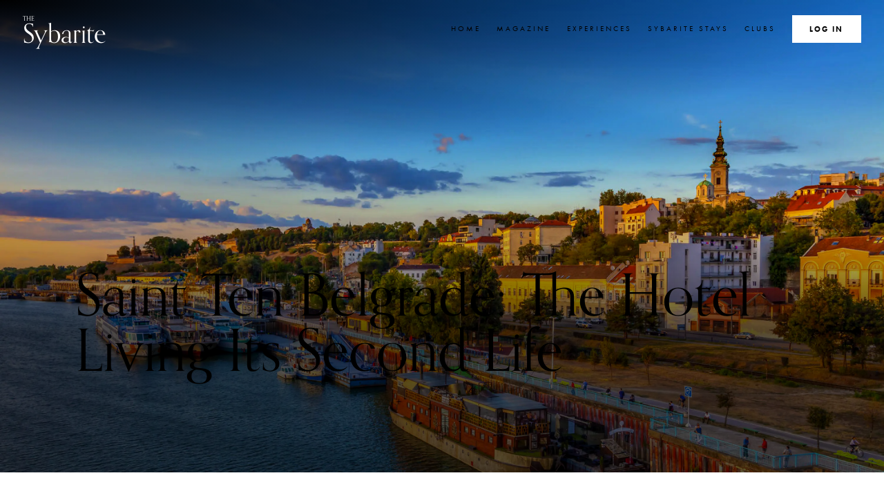

--- FILE ---
content_type: text/html; charset=UTF-8
request_url: https://thesybarite.co/saint-ten-belgrade-hotel-review
body_size: 25649
content:
<!doctype html>
<html lang="en" class="no-js ">
    
    <!-- Google Tag Manager -->
    <script>(function(w,d,s,l,i){w[l]=w[l]||[];w[l].push({'gtm.start':
            new Date().getTime(),event:'gtm.js'});var f=d.getElementsByTagName(s)[0],
        j=d.createElement(s),dl=l!='dataLayer'?'&l='+l:'';j.async=true;j.src=
        'https://www.googletagmanager.com/gtm.js?id='+i+dl;f.parentNode.insertBefore(j,f);
    })(window,document,'script','dataLayer','GTM-KLNW7WH');</script>
    <!-- End Google Tag Manager -->
    <head>
    <meta charset="utf-8">
    <meta http-equiv="X-UA-Compatible" content="IE=edge">
    <meta name="viewport" content="width=device-width">

    
    

    
        <title>Saint Ten Belgrade: The Hotel Living Its Second Life &middot; The Sybarite</title>
<meta name="description" content="Nestled away in Belgrade, an area steeped in history, is a hotel redefining its future, while paying homage to its past." />
<meta name="robots" content="index, follow, max-image-preview:large, max-snippet:-1, max-video-preview:-1" />
<meta property="og:type" content="website" />
<meta property="og:title" content="Saint Ten Belgrade: The Hotel Living Its Second Life" />
<meta property="og:description" content="Nestled away in Belgrade, an area steeped in history, is a hotel redefining its future, while paying homage to its past." />
<meta property="og:url" content="https://thesybarite.co/saint-ten-belgrade-hotel-review" />
<meta property="og:site_name" content="The Sybarite" />
<meta property="og:locale" content="en_US" />
<meta name="twitter:card" content="summary_large_image" />
<meta name="twitter:site" content="@the_sybarite" />
<meta name="twitter:title" content="Saint Ten Belgrade: The Hotel Living Its Second Life" />
<meta name="twitter:description" content="Nestled away in Belgrade, an area steeped in history, is a hotel redefining its future, while paying homage to its past." />
<meta property="og:image" content="https://thesybarite.co/img_cache/containers/assets/magazine/belgrade-digital-nomads.jpeg/c95f36eff7564818d020cc08d08664b7.jpeg" />
<meta property="og:image:width" content="1146" />
<meta property="og:image:height" content="600" />
<meta property="og:image:alt" content="" />
<meta name="twitter:image" content="https://thesybarite.co/img_cache/containers/assets/magazine/belgrade-digital-nomads.jpeg/e0e891c45f4ea5ed92700cd1522259cb.jpeg" />
<meta name="twitter:image:alt" content="" />
<link href="https://thesybarite.co/" rel="home" />
<link href="https://thesybarite.co/saint-ten-belgrade-hotel-review" rel="canonical" />
<link type="text/plain" rel="author" href="https://thesybarite.co/humans.txt" />
<meta name="google-site-verification" content="40IZYkl6llZZ7EfbPbIOqoNAV45LotDPJiVcwPuKND0" />
    

    
    
    
    
        <link rel="preload" href="https://use.typekit.net/orn0fry.css" as="font" crossorigin>
        <link rel="stylesheet" href="https://use.typekit.net/orn0fry.css">
    

    
    
    <link rel="stylesheet" href="/css/prod/sybarite.css?id=22707f5f6848cdd941ffb8965e7da279">


    
    
    
    
    
    <style >[wire\:loading], [wire\:loading\.delay], [wire\:loading\.inline-block], [wire\:loading\.inline], [wire\:loading\.block], [wire\:loading\.flex], [wire\:loading\.table], [wire\:loading\.grid], [wire\:loading\.inline-flex] {display: none;}[wire\:loading\.delay\.shortest], [wire\:loading\.delay\.shorter], [wire\:loading\.delay\.short], [wire\:loading\.delay\.long], [wire\:loading\.delay\.longer], [wire\:loading\.delay\.longest] {display:none;}[wire\:offline] {display: none;}[wire\:dirty]:not(textarea):not(input):not(select) {display: none;}input:-webkit-autofill, select:-webkit-autofill, textarea:-webkit-autofill {animation-duration: 50000s;animation-name: livewireautofill;}@keyframes livewireautofill { from {} }</style>

    
    
    <script>
        /* Tell the html ASAP (without JS) to prevent a flicker of DOM changes e.g. nav collapsed. */
        document.querySelector('html').classList.remove('no-js');
        document.querySelector('html').classList.add('js');
    </script>
    
    
    <script defer src="https://unpkg.com/@alpinejs/focus@3.10.2/dist/cdn.min.js"></script>
    
    
    <script defer src="https://unpkg.com/alpinejs@3.10.2/dist/cdn.min.js"></script>
    
    <script src="https://cdn.jsdelivr.net/npm/doc-cookies@1.1.0/cookies_min.min.js"></script>
    
    
    <script src="/js/prod/core.js?id=c1478349346c68d81a39523f72fe614a" defer></script>

    
    <script src="/js/prod/modal.js?id=f17557111a5ee48e96a3e0cc9e90120c" defer></script>


    
    
    <script src="/livewire/livewire.js?id=90730a3b0e7144480175" data-turbo-eval="false" data-turbolinks-eval="false" ></script><script data-turbo-eval="false" data-turbolinks-eval="false" >window.livewire = new Livewire();window.Livewire = window.livewire;window.livewire_app_url = '';window.livewire_token = '7tfHmVXHnUUAu0qcZxgYxrbctdXvMU6IU6tguclF';window.deferLoadingAlpine = function (callback) {window.addEventListener('livewire:load', function () {callback();});};let started = false;window.addEventListener('alpine:initializing', function () {if (! started) {window.livewire.start();started = true;}});document.addEventListener("DOMContentLoaded", function () {if (! started) {window.livewire.start();started = true;}});</script>
    
    
    
        <script src="https://cdn.usefathom.com/script.js" data-site="CVUUZVZT" defer></script>
    

    
    <style>
    :root {
        
            --feature-image-cover-colour-top-left: #000;
        
        
            --feature-image-cover-colour-bottom: #000;
        
        
    }
</style>

    
    


    
    <link rel="apple-touch-icon" sizes="180x180" href="/favicons/apple-touch-icon.png">
    <link rel="icon" type="image/png" sizes="32x32" href="/favicons/favicon-32x32.png">
    <link rel="icon" type="image/png" sizes="16x16" href="/favicons/favicon-16x16.png">
    <link rel="manifest" href="/favicons/site.webmanifest">
    <link rel="mask-icon" href="/favicons/safari-pinned-tab.svg" color="#000000">
    <link rel="shortcut icon" href="/favicons/favicon.ico">
    <meta name="apple-mobile-web-app-title" content="The Sybarite">
    <meta name="application-name" content="The Sybarite">
    <meta name="msapplication-TileColor" content="#000000">
    <meta name="msapplication-config" content="/favicons/browserconfig.xml">
    <meta name="theme-color" content="#ffffff">

    
    
    <script>
        window.addEventListener('load', (event) => {
            zE('webWidget:on', 'open', function() {
                console.log('The widget has been opened!');
                // creates any CSS to be added to the Web Widget
                var style = document.createElement('style');
                style.innerHTML = `
                    .ZendeskLogo__Link-sc-151i2mf-0 {
                        display: none;
                    }
                    .jEmvsT,
                    .hBjhZd {
                        border-radius: 0;
                    }
                    p a {
                        color: black;
                        text-decoration: underline;
                    }
                `;
                var script = document.createElement('script');
                // 1) Format Privacy policy link and 2) Replace Subject (optional) with Subject
                script.innerHTML = `
                Array.from(document.querySelectorAll('[data-fieldid="key:360027816318"] + div') || []).forEach(element => {
                    element.innerHTML=('<p>I have read and agree with the <a href="https://thesybarite.co/privacy-policy" target="_blank">privacy policy</a></p>');
                });
                Array.from(document.querySelectorAll('[data-fieldid="subject"]') || []).forEach(element => {
                    element.innerHTML=('<strong>Subject</strong>');
                });
                `;
                // Give it a second before applying the CSS otherwise it fails
                setTimeout(function() {
                    // appends the CSS in the web widget
                    parent.document.getElementById('webWidget').contentDocument.head.appendChild(style);
                    parent.document.getElementById('webWidget').contentDocument.head.appendChild(script);
                    // console.log(document.querySelector('[data-fieldid="key:7863940620689"]'));
                }, 300);
                // Give it more time before applying the JS otherwise it fails
                setTimeout(function() {
                    parent.document.getElementById('webWidget').contentDocument.head.appendChild(script);
                }, 2500);
            });
            loadBookingRequest();
            Array.from(document.querySelectorAll('.js__openConcierge') || []).forEach(element => {
                element.onclick = function(){
                    // zE('webWidget', 'open');
                    // on-click of the web widget the following code will run
                    zE('webWidget', 'open');
                }
            });
        });

        function loadBookingRequest() {
            window.zESettings = {
                webWidget: {
                    color: {
                        theme: '#000000'
                    },
                    contactForm: {
                        title: {
                            '*': 'Concierge'
                        },
                        subject: true,
                        attachments: false,
                        fields: [
                            
                            // For a default system field, specify the field name as the field id.
                            // Removing apostrophe characters here because it trips up the JavaScript
                            { id: 'subject', prefill: { '*': 'Concierge Request' } }
                        ]
                    }
                }
            }
        }

        window.addEventListener("DOMContentLoaded", e => {
            document.querySelectorAll('a[href]').forEach(a =>
            {
                if (location.hostname != new URL(a.href).hostname) {
                    a.target = "_blank";
                }
            });
        });
    </script>

</head>

        <body class="s-dark-cover-image">
        <!-- Google Tag Manager (noscript) -->
        <noscript><iframe src="https://www.googletagmanager.com/ns.html?id=GTM-KLNW7WH"
                          height="0" width="0" style="display:none;visibility:hidden"></iframe></noscript>
        <!-- End Google Tag Manager (noscript) -->
        <a href="#main" class="skip-to-content u-screen-reader-text" title="Skip to content">
    Skip to content
</a>

<a href="#footer" class="skip-to-content u-screen-reader-text" title="Skip to footer navigation">
    Skip to footer navigation
</a>

<div class="c-site-header-wrapper ">
    <header class="c-site-header">
        <div class="c-site-header__logo">
            <a href="/" class="c-site-logo" aria-label="Go to the home page">
                <div>The</div>
                Sybarite
            </a>
        </div>

        <button class="c-nav-mobile-button js__nav-mobile-button u-js-only">
            <!-- Chunky Square Nav --> <svg height="100pt" viewBox="0 0 100 100" width="100pt" xmlns="http://www.w3.org/2000/svg"> <title>Navigation List</title> <path d="m1.832 12.168h96.312v6.875h-96.312z" class="c-nav-line c-nav-line--1" /> <path d="m1.832 46.562h96.312v6.875h-96.312z" class="c-nav-line c-nav-line--2" /> <!-- This is a dummy horizontal line that's revealed on click and can more cleanly pivot with transform-origin: center; because it's in the middle of the canvas --> <path d="m1.832 46.562h96.312v6.875h-96.312z" class="c-nav-line c-nav-line--3" /> <path d="m1.832 80.957h96.312v6.875h-96.312z" class="c-nav-line c-nav-line--4"/> </svg>
        </button>

        <nav aria-label="Main navigation" class="c-site-header__nav js__collapsedUntilNavOpened">
            <ul>
    <li class="c-site-header__animate-staggered">
        
        <a href="/" class="">Home</a>
    </li>

    <li class="c-site-header__animate-staggered">
        
        <a href="/magazine" class="js__megaMenuInitiate">Magazine</a>
        <div class="c-mega-menu-container">
            <div class="c-mega-menu">
                <button class="c-mega-menu__back-button js__megaMenuBackButton"><svg clip-rule="evenodd" fill-rule="evenodd" stroke-linejoin="round" stroke-miterlimit="2" viewBox="0 0 100 100" xmlns="http://www.w3.org/2000/svg"><path d="m50 29.219c-.504 0-.871.367-.871.871v37.734l-11.414-11.414c-.359-.36-.856-.36-1.211 0-.355.359-.355.859 0 1.218l12.879 12.879c.184.184.379.258.613.258.262 0 .442-.066.614-.238l12.879-12.879c.355-.356.355-.859 0-1.219-.356-.355-.856-.359-1.211 0l-11.414 11.414v-37.75c0-.504-.368-.871-.871-.871z" fill-rule="nonzero" transform="matrix(0 2.40654 -2.40654 0 170.304 -74.3261)"/></svg> Menu</button>
                <div class="c-mega-menu__headline-button">
                    <h3>The Sybarite <em>Life</em></h3>
                    
                        <a href="/the-sybarite-magazine">Download</a>
                    
                </div>
                <div class="c-mega-menu__grid">
                    
                        <ul class="c-mega-menu__full-width">
                            
                                <li class="c-mega-menu__title">
                                    <a href="/island-of-revival-milaidhoo-maldives-review" title="Direct to Island of Revival: Milaidhoo Maldives ">
                                        
                                            <picture>
    
    
    <source
        srcset="/img_cache/containers/assets/magazine/milaidhoo-maldives_water-pool-villa_exterior-%282%29.jpg/4b8f11908468b19e663cfa9c622ce2c8.webp 630w,
                /img_cache/containers/assets/magazine/milaidhoo-maldives_water-pool-villa_exterior-%282%29.jpg/111012c2cacd7df699ab843586587492.webp 960w"
        type="image/webp"
        sizes="(min-width: 820px) 50vw, 33vw"
    >
    
    <source
        srcset="/img_cache/containers/assets/magazine/milaidhoo-maldives_water-pool-villa_exterior-%282%29.jpg/5e49964cac42f74484049ba1ac4e0aa9.jpg 630w,
                /img_cache/containers/assets/magazine/milaidhoo-maldives_water-pool-villa_exterior-%282%29.jpg/e5c5504350dc0f21b267039b4c8a8577.jpg 960w"
        type="image/jpeg"
        sizes="(min-width: 820px) 50vw, 33vw"
    >
    
    <img src="/img_cache/containers/assets/magazine/milaidhoo-maldives_water-pool-villa_exterior-%282%29.jpg/5e49964cac42f74484049ba1ac4e0aa9.jpg"
        loading="lazy" width="2560" height="1707"
        alt="Water pool villa at Milaidhoo Maldives."
        class="c-mega-menu__feature-image"
    />
</picture>

                                        
                                    </a>
                                    <a href="/island-of-revival-milaidhoo-maldives-review" class="o-icon-with-title" title="Direct to Island of Revival: Milaidhoo Maldives ">
                                        <img src="/img/svg/flags/maldives.svg" alt="Flag of Maldives"> <span class="u-line-clamp" style="--clamp: 1;">Island of Revival: Milaidhoo Maldives </span>
                                    </a>
                                </li>
                            
                                <li class="c-mega-menu__title">
                                    <a href="/why-women-flying-facelifts-luxury-alternatives-closer-home" title="Direct to Why Women Are Flying for Facelifts – and The Luxury Alternatives Closer to Home">
                                        
                                            <picture>
    
    
    <source
        srcset="/img_cache/containers/assets/magazine/clinic-be-aerial-view-treatment.jpg/25b8a7acb2ddf338530fa3ca9bedf0e4.webp 630w,
                /img_cache/containers/assets/magazine/clinic-be-aerial-view-treatment.jpg/69f4450692d82f9b04776b975fd0379c.webp 960w"
        type="image/webp"
        sizes="(min-width: 820px) 50vw, 33vw"
    >
    
    <source
        srcset="/img_cache/containers/assets/magazine/clinic-be-aerial-view-treatment.jpg/1fae7127fda7d96248ae3bd052d5a88b.jpg 630w,
                /img_cache/containers/assets/magazine/clinic-be-aerial-view-treatment.jpg/e8bcceff518c86abacf01f3cae73dea6.jpg 960w"
        type="image/jpeg"
        sizes="(min-width: 820px) 50vw, 33vw"
    >
    
    <img src="/img_cache/containers/assets/magazine/clinic-be-aerial-view-treatment.jpg/1fae7127fda7d96248ae3bd052d5a88b.jpg"
        loading="lazy" width="2560" height="1709"
        alt="Person getting tweakment in clinic."
        class="c-mega-menu__feature-image"
    />
</picture>

                                        
                                    </a>
                                    <a href="/why-women-flying-facelifts-luxury-alternatives-closer-home" class="o-icon-with-title" title="Direct to Why Women Are Flying for Facelifts – and The Luxury Alternatives Closer to Home">
                                        <img src="/img/svg/flags/united_kingdom.svg" alt="Flag of United_kingdom"> <span class="u-line-clamp" style="--clamp: 1;">Why Women Are Flying for Facelifts – and The Luxury Alternatives Closer to Home</span>
                                    </a>
                                </li>
                            
                        </ul>
                    
                    <ul>
                        
                            <li><a class="c-mega-menu__category" href="/magazine/categories/arts-culture" title="Direct to Arts and Culture">Arts and Culture</a></li>
                        
                            <li><a class="c-mega-menu__category" href="/magazine/categories/beauty-health-wellbeing" title="Direct to Beauty, Health & Wellbeing">Beauty, Health & Wellbeing</a></li>
                        
                            <li><a class="c-mega-menu__category" href="/magazine/categories/business" title="Direct to business">business</a></li>
                        
                            <li><a class="c-mega-menu__category" href="/magazine/categories/events" title="Direct to Events">Events</a></li>
                        
                            <li><a class="c-mega-menu__category" href="/magazine/categories/fashion-style" title="Direct to Fashion and Style">Fashion and Style</a></li>
                        
                            <li><a class="c-mega-menu__category" href="/magazine/categories/food-drink" title="Direct to Food and Drink">Food and Drink</a></li>
                        
                            <li><a class="c-mega-menu__category" href="/magazine/categories/lifestyle-adventure" title="Direct to Lifestyle and Adventure">Lifestyle and Adventure</a></li>
                        
                            <li><a class="c-mega-menu__category" href="/magazine/categories/property" title="Direct to Property">Property</a></li>
                        
                    </ul>
                    <ul>
                        
                            
                        
                            
                        
                            
                        
                            
                        
                            
                        
                            
                        
                            
                        
                            
                        
                            
                                <li><a class="c-mega-menu__category" href="/magazine/categories/sport" title="Direct to Sport">Sport</a></li>
                            
                        
                            
                                <li><a class="c-mega-menu__category" href="/magazine/categories/technology" title="Direct to Technology">Technology</a></li>
                            
                        
                            
                                <li><a class="c-mega-menu__category" href="/magazine/categories/travel-society" title="Direct to Travel">Travel</a></li>
                            
                        
                            
                                <li><a class="c-mega-menu__category" href="/magazine/categories/yachts-cars-jets" title="Direct to Yachts, Cars & Jets">Yachts, Cars & Jets</a></li>
                            
                        
                    </ul>
                </div>
            </div>
        </div>
    </li>

    <li class="c-site-header__animate-staggered">
        
        <a href="/experiences" class="js__megaMenuInitiate">Experiences</a>
        <div class="c-mega-menu-container">
            <div class="c-mega-menu">
                <button class="c-mega-menu__back-button js__megaMenuBackButton"><svg clip-rule="evenodd" fill-rule="evenodd" stroke-linejoin="round" stroke-miterlimit="2" viewBox="0 0 100 100" xmlns="http://www.w3.org/2000/svg"><path d="m50 29.219c-.504 0-.871.367-.871.871v37.734l-11.414-11.414c-.359-.36-.856-.36-1.211 0-.355.359-.355.859 0 1.218l12.879 12.879c.184.184.379.258.613.258.262 0 .442-.066.614-.238l12.879-12.879c.355-.356.355-.859 0-1.219-.356-.355-.856-.359-1.211 0l-11.414 11.414v-37.75c0-.504-.368-.871-.871-.871z" fill-rule="nonzero" transform="matrix(0 2.40654 -2.40654 0 170.304 -74.3261)"/></svg> Menu</button>
                <h3>What's <em>Hot</em> now</h3>
                <div class="c-mega-menu__grid">
                    
                        <ul class="c-mega-menu__full-width">
                            
                                <li class="c-mega-menu__title">
                                    <a href="/experiences/rail-journey-california" title="Direct to A Vintage Rail Journey Through California’s Most Celebrated Wine Country">
                                        
                                            <picture>
    
    
    <source
        srcset="/img_cache/containers/assets/experiences/o1a3816-1-1-1024x640.jpg/175735c2457dd9154520b368fcb53f5d.webp 630w,
                /img_cache/containers/assets/experiences/o1a3816-1-1-1024x640.jpg/89e0a1bfa4dcd54fd5516d6d361e8cf2.webp 960w"
        type="image/webp"
        sizes="(min-width: 820px) 50vw, 33vw"
    >
    
    <source
        srcset="/img_cache/containers/assets/experiences/o1a3816-1-1-1024x640.jpg/e84747649b2311842a00303da4cd6237.jpg 630w,
                /img_cache/containers/assets/experiences/o1a3816-1-1-1024x640.jpg/0679a8178f8d521c3e0da8644f254682.jpg 960w"
        type="image/jpeg"
        sizes="(min-width: 820px) 50vw, 33vw"
    >
    
    <img src="/img_cache/containers/assets/experiences/o1a3816-1-1-1024x640.jpg/e84747649b2311842a00303da4cd6237.jpg"
        loading="lazy" width="1024" height="640"
        alt="O1a3816 1 1 1024x640."
        class="c-mega-menu__feature-image"
    />
</picture>

                                        
                                    </a>
                                    <a href="/experiences/rail-journey-california" class="o-icon-with-title" title="Direct to A Vintage Rail Journey Through California’s Most Celebrated Wine Country">
                                        <img src="/img/svg/flags/united_states.svg" alt="Flag of United_states"> <span class="u-line-clamp" style="--clamp: 1;">A Vintage Rail Journey Through California’s Most Celebrated Wine Country</span>
                                    </a>
                                </li>
                            
                                <li class="c-mega-menu__title">
                                    <a href="/experiences/the-summit-express-a-luxury-journey-through-the-canadian-rockies" title="Direct to The Summit Express: A Luxury Journey Through the Canadian Rockies">
                                        
                                            <picture>
    
    
    <source
        srcset="/img_cache/containers/assets/experiences/copy-of-circle-journeys_02.webp/406da2e7ae8b474465016b0086c97b9b.webp 630w,
                /img_cache/containers/assets/experiences/copy-of-circle-journeys_02.webp/078358404d7e208e7e57768869e16a32.webp 960w"
        type="image/webp"
        sizes="(min-width: 820px) 50vw, 33vw"
    >
    
    <source
        srcset="/img_cache/containers/assets/experiences/copy-of-circle-journeys_02.webp/d81e376500d0b9008e149c6643f9c14b.webp 630w,
                /img_cache/containers/assets/experiences/copy-of-circle-journeys_02.webp/b3af35081c84aeb3181acd428a27b06d.webp 960w"
        type="image/jpeg"
        sizes="(min-width: 820px) 50vw, 33vw"
    >
    
    <img src="/img_cache/containers/assets/experiences/copy-of-circle-journeys_02.webp/d81e376500d0b9008e149c6643f9c14b.webp"
        loading="lazy" width="1300" height="920"
        alt="Copy of circle journeys_02."
        class="c-mega-menu__feature-image"
    />
</picture>

                                        
                                    </a>
                                    <a href="/experiences/the-summit-express-a-luxury-journey-through-the-canadian-rockies" class="o-icon-with-title" title="Direct to The Summit Express: A Luxury Journey Through the Canadian Rockies">
                                        <img src="/img/svg/flags/canada.svg" alt="Flag of Canada"> <span class="u-line-clamp" style="--clamp: 1;">The Summit Express: A Luxury Journey Through the Canadian Rockies</span>
                                    </a>
                                </li>
                            
                        </ul>
                    
                    <ul>
                        
                            <li><a class="c-mega-menu__category" href="/experiences/categories/arts-culture" title="Direct to Arts and Culture">Arts and Culture</a></li>
                        
                            <li><a class="c-mega-menu__category" href="/experiences/categories/beauty-health-wellbeing" title="Direct to Beauty, Health & Wellbeing">Beauty, Health & Wellbeing</a></li>
                        
                            <li><a class="c-mega-menu__category" href="/experiences/categories/business" title="Direct to business">business</a></li>
                        
                            <li><a class="c-mega-menu__category" href="/experiences/categories/events" title="Direct to Events">Events</a></li>
                        
                            <li><a class="c-mega-menu__category" href="/experiences/categories/fashion-style" title="Direct to Fashion and Style">Fashion and Style</a></li>
                        
                            <li><a class="c-mega-menu__category" href="/experiences/categories/food-drink" title="Direct to Food and Drink">Food and Drink</a></li>
                        
                            <li><a class="c-mega-menu__category" href="/experiences/categories/hotel-rewards-and-benefits" title="Direct to Hotel Rewards & Benefits">Hotel Rewards & Benefits</a></li>
                        
                            <li><a class="c-mega-menu__category" href="/experiences/categories/lifestyle-adventure" title="Direct to Lifestyle and Adventure">Lifestyle and Adventure</a></li>
                        
                    </ul>
                    <ul>
                        
                            
                        
                            
                        
                            
                        
                            
                        
                            
                        
                            
                        
                            
                        
                            
                        
                            
                                <li><a class="c-mega-menu__category" href="/experiences/categories/property" title="Direct to Property">Property</a></li>
                            
                        
                            
                                <li><a class="c-mega-menu__category" href="/experiences/categories/sport" title="Direct to Sport">Sport</a></li>
                            
                        
                            
                                <li><a class="c-mega-menu__category" href="/experiences/categories/technology" title="Direct to Technology">Technology</a></li>
                            
                        
                            
                                <li><a class="c-mega-menu__category" href="/experiences/categories/travel-society" title="Direct to Travel">Travel</a></li>
                            
                        
                            
                                <li><a class="c-mega-menu__category" href="/experiences/categories/yachts-cars-jets" title="Direct to Yachts, Cars & Jets">Yachts, Cars & Jets</a></li>
                            
                        
                    </ul>
                </div>
            </div>
        </div>
    </li>

    <li class="c-site-header__animate-staggered">
        
        
            <a href="/sybarite-stays" class="">Sybarite Stays</a>
        
    </li>

    <li class="c-site-header__animate-staggered">
        
        <a href="/art-club" class="js__megaMenuInitiate">Clubs</a>
        <div class="c-mega-menu-container">
            <div class="c-mega-menu">
                <button class="c-mega-menu__back-button js__megaMenuBackButton"><img src="/img/svg/arrow-left.svg" alt="Left arrow."> Menu</button>
                <h3><em>Exclusive</em> communities</h3>
                <div class="c-mega-menu__grid">
                    <ul class="c-mega-menu__full-width">
                        <li class="c-mega-menu__title">
                            
                                <a href="/champagne-club" title="Direct to The Champagne Club">
                                    
                                        <picture>
    
    
    <source
        srcset="/img_cache/containers/assets/champagne-club/Vineyard-Lookout-Over-The-Valley.jpg/42b9db0d6d3a418a5127b6f0ed15239f.webp 630w,
                /img_cache/containers/assets/champagne-club/Vineyard-Lookout-Over-The-Valley.jpg/d5d3e642a4027587f35d40a6ce52208c.webp 960w"
        type="image/webp"
        sizes="(min-width: 820px) 50vw, 33vw"
    >
    
    <source
        srcset="/img_cache/containers/assets/champagne-club/Vineyard-Lookout-Over-The-Valley.jpg/72dfa78b07f562323a5c0632a6267821.jpg 630w,
                /img_cache/containers/assets/champagne-club/Vineyard-Lookout-Over-The-Valley.jpg/90c26488bc1f8877ca9edccf214dd6b4.jpg 960w"
        type="image/jpeg"
        sizes="(min-width: 820px) 50vw, 33vw"
    >
    
    <img src="/img_cache/containers/assets/champagne-club/Vineyard-Lookout-Over-The-Valley.jpg/72dfa78b07f562323a5c0632a6267821.jpg"
        loading="lazy" width="2560" height="1709"
        alt="Vineyard Lookout Over The Valley."
        class="c-mega-menu__feature-image"
    />
</picture>

                                    
                                </a>
                                <a href="/champagne-club" title="Direct to The Champagne Club">The Champagne Club</a>
                            
                        </li>
                        <li class="c-mega-menu__title">
                            
                                <a href="/art-club" title="Direct to Art Club">
                                    
                                        <picture>
    
    
    <source
        srcset="/img_cache/containers/assets/alina-grubnyak-isxafsxi2rs-unsplash.jpg/3f9a5a4d67059625348fe1b2eed7b897.webp 630w,
                /img_cache/containers/assets/alina-grubnyak-isxafsxi2rs-unsplash.jpg/c6cf7ac84eb8800c27b85dec7077d993.webp 960w"
        type="image/webp"
        sizes="(min-width: 820px) 50vw, 33vw"
    >
    
    <source
        srcset="/img_cache/containers/assets/alina-grubnyak-isxafsxi2rs-unsplash.jpg/8a0bb4d5a777ad19507624f8cba1ea85.jpg 630w,
                /img_cache/containers/assets/alina-grubnyak-isxafsxi2rs-unsplash.jpg/7d6eacb2ec03bd9b2bcb4d0189b624e3.jpg 960w"
        type="image/jpeg"
        sizes="(min-width: 820px) 50vw, 33vw"
    >
    
    <img src="/img_cache/containers/assets/alina-grubnyak-isxafsxi2rs-unsplash.jpg/8a0bb4d5a777ad19507624f8cba1ea85.jpg"
        loading="lazy" width="2560" height="1707"
        alt="Alina grubnyak isxafsxi2rs unsplash."
        class="c-mega-menu__feature-image"
    />
</picture>

                                    
                                </a>
                                <a href="/art-club" title="Direct to Art Club">Art Club</a>
                            
                        </li>
                    </ul>
                </div>
                <h3><em>Featured</em> in the Art Club</h3>
                <div class="c-mega-menu__grid">
                    
                    
                        <ul class="c-mega-menu__full-width">
                            
                                <li class="c-mega-menu__title">
                                    <a href="/art-club/artists/ajarb-bernard-ategwa" title="Direct to Ajarb Bernard Ategwa">
                                        
                                            
                                                <picture>
    
    
    <source
        srcset="/img_cache/containers/assets/art/artists/ajarb-bernard-ategwa/Am-Almost-Done.png/166acfa61e2cbc94a6076e7fc638b755.webp 630w,
                /img_cache/containers/assets/art/artists/ajarb-bernard-ategwa/Am-Almost-Done.png/db842e460e25f2c0007dd7ddb6cb8356.webp 960w"
        type="image/webp"
        sizes="(min-width: 820px) 50vw, 33vw"
    >
    
    <source
        srcset="/img_cache/containers/assets/art/artists/ajarb-bernard-ategwa/Am-Almost-Done.png/8c6464539263790121847d137e60a05c.png 630w,
                /img_cache/containers/assets/art/artists/ajarb-bernard-ategwa/Am-Almost-Done.png/6a318f96727db44ebab22e988ec63f39.png 960w"
        type="image/jpeg"
        sizes="(min-width: 820px) 50vw, 33vw"
    >
    
    <img src="/img_cache/containers/assets/art/artists/ajarb-bernard-ategwa/Am-Almost-Done.png/8c6464539263790121847d137e60a05c.png"
        loading="lazy" width="1526" height="1465"
        alt="A colorful figure with a texture-rich face and arms braids another's hair, set against a blue background."
        class="c-mega-menu__feature-image"
    />
</picture>

                                            
                                        
                                    </a>
                                    <a href="/art-club/artists/ajarb-bernard-ategwa" class="o-icon-with-title" title="Direct to Ajarb Bernard Ategwa"><img src="/img/svg/flags/cameroon.svg" alt="Cameroon Flag"> <span class="u-line-clamp" style="--clamp: 1;">Artist — Ajarb Bernard Ategwa</span></a>
                                </li>
                            
                            
                                <li class="c-mega-menu__title">
                                    <a href="/art-club/exhibitions/maddox-gallery" title="Direct to  Maddox Gallery">
                                        
                                            
                                                <picture>
    
    
    <source
        srcset="/img_cache/containers/assets/art/93e4bce71831fcae2b0edc05a00d93cd.webp/00df10e4fcae8a4f90ae68b72ef99e1b.webp 630w,
                /img_cache/containers/assets/art/93e4bce71831fcae2b0edc05a00d93cd.webp/f3ced4fe4a3da8df4690913171a7aa87.webp 960w"
        type="image/webp"
        sizes="(min-width: 820px) 50vw, 33vw"
    >
    
    <source
        srcset="/img_cache/containers/assets/art/93e4bce71831fcae2b0edc05a00d93cd.webp/eb00e908c22044b7ab1f677db81c1620.webp 630w,
                /img_cache/containers/assets/art/93e4bce71831fcae2b0edc05a00d93cd.webp/1cfb022b603ba309284e5fda915cdd23.webp 960w"
        type="image/jpeg"
        sizes="(min-width: 820px) 50vw, 33vw"
    >
    
    <img src="/img_cache/containers/assets/art/93e4bce71831fcae2b0edc05a00d93cd.webp/eb00e908c22044b7ab1f677db81c1620.webp"
        loading="lazy" width="2000" height="1409"
        alt="93e4bce71831fcae2b0edc05a00d93cd."
        class="c-mega-menu__feature-image"
    />
</picture>

                                            
                                        
                                    </a>
                                    <a href="/art-club/exhibitions/maddox-gallery" class="o-icon-with-title" title="Direct to  Maddox Gallery"><img src="/img/svg/flags/cameroon.svg" alt="Cameroon Flag"> <span class="u-line-clamp" style="--clamp: 1;">Exhibition —  Maddox Gallery</span></a>
                                </li>
                            
                        </ul>
                    
                </div>
            </div>
        </div>
    </li>

    <li class="c-site-header__animate-staggered c-site-header__search">
        <div class="js__searchInitiate c-site-header__search-link nav__button"><span class="u-screen-reader-text--mq-nav-opens-after">Search</span> <svg style="margin-inline-start: 0;" clip-rule="evenodd" fill-rule="evenodd" stroke-linejoin="round" stroke-miterlimit="2" viewBox="0 0 100 100" xmlns="http://www.w3.org/2000/svg"><path d="m57.926 55.098 10.488 10.488-2.828 2.828-10.488-10.488c-2.524 1.93-5.676 3.074-9.098 3.074-8.285 0-15-6.714-15-15 0-8.285 6.715-15 15-15s15 6.715 15 15c0 3.422-1.144 6.575-3.074 9.098zm-11.926 1.902c6.074 0 11-4.926 11-11s-4.926-11-11-11-11 4.926-11 11 4.926 11 11 11z" fill-rule="nonzero" transform="matrix(2.64992 0 0 2.64992 -82.0129 -82.013)"/></svg></div>
        <div class="c-mega-menu-container c-mega-menu-container--search">
            <div class="c-mega-menu-full-search">
                <button class="js__closeSearchModal c-close-button">
                    <svg aria-labelledby="title-modal-cancel" role="img" class="c-modal-close" width="100pt" height="100pt" version="1.1" viewBox="0 0 100 100" xmlns="http://www.w3.org/2000/svg">
                        <g fill-rule="nonzero"><path d="m1.832 46.562h96.312v6.875h-96.312z" transform="matrix(.707107 .707107 -1.332 1.332 81.2407 -51.9469)"/><path d="m1.832 46.562h96.312v6.875h-96.312z" transform="matrix(.707107 -.707107 1.332 1.332 -51.9584 18.7468)"/></g>
                    </svg>
                </button>
                <div class="u-js-only c-livewire-search">
                    <div wire:id="Ddydr8JxIMI8OHkB2U6G" wire:initial-data="{&quot;fingerprint&quot;:{&quot;id&quot;:&quot;Ddydr8JxIMI8OHkB2U6G&quot;,&quot;name&quot;:&quot;search&quot;,&quot;locale&quot;:&quot;en&quot;,&quot;path&quot;:&quot;saint-ten-belgrade-hotel-review&quot;,&quot;method&quot;:&quot;GET&quot;,&quot;v&quot;:&quot;acj&quot;},&quot;effects&quot;:{&quot;listeners&quot;:[],&quot;path&quot;:&quot;https:\/\/thesybarite.co\/saint-ten-belgrade-hotel-review?&quot;},&quot;serverMemo&quot;:{&quot;children&quot;:[],&quot;errors&quot;:[],&quot;htmlHash&quot;:&quot;1c595751&quot;,&quot;data&quot;:{&quot;template&quot;:&quot;live-search::dropdown&quot;,&quot;index&quot;:&quot;live_search&quot;,&quot;q&quot;:null},&quot;dataMeta&quot;:[],&quot;checksum&quot;:&quot;f4e8d54dae04d80a2282868572ba525038087ee4da4b6e97002c71e247c23c8d&quot;}}" class="relative">
    <div class="pointer-events-none absolute inset-y-0 left-0 pl-3 flex items-center">
        <!-- Heroicon name: search -->
        <svg class="h-5 w-5 text-gray-400" xmlns="http://www.w3.org/2000/svg" viewBox="0 0 20 20" fill="currentColor" aria-hidden="true">
            <path fill-rule="evenodd" d="M8 4a4 4 0 100 8 4 4 0 000-8zM2 8a6 6 0 1110.89 3.476l4.817 4.817a1 1 0 01-1.414 1.414l-4.816-4.816A6 6 0 012 8z" clip-rule="evenodd" />
        </svg>
    </div>
    <input wire:model="q" id="search" name="search" class="block w-full bg-gray-300 border border-transparent rounded-md py-2 pl-10 pr-3 text-sm placeholder-gray-500 focus:outline-none focus:bg-white focus:border-white focus:ring-white focus:text-gray-900 focus:placeholder-gray-500 sm:text-sm" placeholder="Search" type="search">

    </div>

<!-- Livewire Component wire-end:Ddydr8JxIMI8OHkB2U6G -->
                    <input wire:model="q" type="search">
                    <ul>
                        
                    </ul>
                </div>
            </div>
        </div>
    </li>

    
    
            <li class="c-site-header__animate-staggered c-site-header__dropdown-menu">
                
                    
                    <div x-data="loginModal">
                        
                        <span x-on:click="open = true">
                            <button type="button" class="c-btn js__logInOpen">
                                Log In
                            </button>
                        </span>

                        
                        <div
                            x-show="open"
                            style="display: none"
                            x-on:keydown.escape.prevent.stop="open = false"
                            role="dialog"
                            aria-modal="true"
                            x-id="['modal-title']"
                            :aria-labelledby="$id('modal-title')"
                            class="o-alpine-modal"
                        >
                            
                            <div x-show="open" x-transition.opacity.duration.400ms class="o-alpine-modal__overlay"></div>

                            
                            <div
                                x-show="open" x-transition
                                x-on:click="open = false"
                                class="o-alpine-modal__panel"
                            >
                                <div
                                    x-on:click.stop
                                    x-trap.noscroll.inert="open"
                                    class="o-alpine-modal__panel__inner"
                                >
                                    <button x-on:click="open = false" class="c-close-button">
                                        <svg aria-labelledby="title-modal-cancel" role="img" class="c-modal-close" width="100pt" height="100pt" version="1.1" viewBox="0 0 100 100" xmlns="http://www.w3.org/2000/svg">
                                            <g fill-rule="nonzero"><path d="m1.832 46.562h96.312v6.875h-96.312z" transform="matrix(.707107 .707107 -1.332 1.332 81.2407 -51.9469)"/><path d="m1.832 46.562h96.312v6.875h-96.312z" transform="matrix(.707107 -.707107 1.332 1.332 -51.9584 18.7468)"/></g>
                                        </svg>
                                    </button>

                                    <div class="s-forms-modal-theme" x-data="loginForm">
                                        <form method="POST" action="https://thesybarite.co/!/auth/login" class="c-form"><input type="hidden" name="_token" value="7tfHmVXHnUUAu0qcZxgYxrbctdXvMU6IU6tguclF"><input type="hidden" name="_redirect" value="/account/personal-details" />
                                            <h2 class="c-form__header"><em>Log in</em></h2>
                                            <div class="c-form-cols">
                                                
                                                

                                                <div x-show="login" class="c-form-cols__col c-form-cols__col--full-width">
                                                    <label>Email</label>
                                                    <input type="email" name="email" value="">
                                                </div>
                                                <div x-show="login" class="c-form-cols__col c-form-cols__col--full-width">
                                                    <label>Password</label>
                                                    <input type="password" name="password">
                                                </div>

                                                <div x-show="login" class="c-form-cols__col c-form-cols__col--full-width">
                                                    <button type="submit" class="c-form-cols__col--button">Log in</button>
                                                </div>
                                                <div class="c-form__notes c-form-cols__col c-form-cols__col--full-width">
                                                    
                                                    <p><button class="c-link-button-1" x-show="login" @click.prevent="open = ! open, login = ! login">Forgotten password?</button></p>
                                                </div>
                                            </div>
                                            <div class="register s-forms-modal-theme__register">
                                                <p><a href="/register" x-show="login" class="c-link-button-1">Not a member yet? Register Today</a></p>
                                            </div>
                                        </form>
                                        <div x-show="open">
                                            <form method="POST" action="https://thesybarite.co/!/auth/password/email" class="c-form"><input type="hidden" name="_token" value="7tfHmVXHnUUAu0qcZxgYxrbctdXvMU6IU6tguclF"><input type="hidden" name="_reset_url" value="/reset-password" />
                                                

                                                

                                                <label>Email</label>
                                                <input type="text" name="email" value="">

                                                <button type="submit" style="margin-block-start: 0;">Send Reset Email</button>
                                                <button class="c-form__notes c-link-button-1" @click.prevent="open = false, login = true"><span aria-hidden="true">&larr;</span>&nbsp; Back to Log In</button>
                                            </form>
                                        </div>
                                    </div>
                                </div>
                            </div>
                        </div>
                    </div>
                
            </li>
        

    <script>
        document.addEventListener('alpine:init', () => {
            Alpine.data('loginModal', () => ({
                open: false,
            }));

            Alpine.data('loginForm', () => ({
                open: false,
                login: true
            }));
        })
    </script>
</ul>

        </nav>

        <!-- Facebook Pixel Code -->
        <script>
            !function(f,b,e,v,n,t,s)
            {if(f.fbq)return;n=f.fbq=function(){n.callMethod?
            n.callMethod.apply(n,arguments):n.queue.push(arguments)};
            if(!f._fbq)f._fbq=n;n.push=n;n.loaded=!0;n.version='2.0';
            n.queue=[];t=b.createElement(e);t.async=!0;
            t.src=v;s=b.getElementsByTagName(e)[0];
            s.parentNode.insertBefore(t,s)}(window,document,'script',
            'https://connect.facebook.net/en_US/fbevents.js');
            fbq('init', '2645074462457748');
            fbq('track', 'PageView');
        </script>
        <noscript>
             <img height="1" width="1"
            src="https://www.facebook.com/tr?id=2645074462457748&ev=PageView
            &noscript=1"/>
        </noscript>
        <!-- End Facebook Pixel Code -->

    </header>
</div>

        <!--[if IE]>
            <p class="browserupgrade">You are using an <strong>outdated</strong> browser. Please <a href="https://browsehappy.com/">upgrade your browser</a> to improve your experience and security.</p>
        <![endif]-->
        
        <main tabindex="-1" id="main">
            



<header class="image-with-text
    
        
    
">
    
    <div class="image-with-text__text">
        
        
            <h1>
                
                    
                    
                        Saint Ten Belgrade: The Hotel Living Its Second Life

                    
                
            </h1>
            
        
        
    </div>
    
        <script>
        window.addEventListener('load', function () {
            window.responsiveResizeObserver = new ResizeObserver((entries) => {
                entries.forEach(entry => {
                    const imgWidth = entry.target.getBoundingClientRect().width;
                    entry.target.parentNode.querySelectorAll('source').forEach((source) => {
                        source.sizes = Math.ceil(imgWidth / window.innerWidth * 100) + 'vw';
                    });
                });
            });

            document.querySelectorAll('[data-statamic-responsive-images]').forEach(responsiveImage => {
                responsiveResizeObserver.onload = null;
                responsiveResizeObserver.observe(responsiveImage);
            });
        });
    </script>

<picture>
                        
                            <source
                     type="image/webp"                      media="(min-width: 768px)"                     srcset="[data-uri] 32w, /img_cache/containers/assets/magazine/belgrade-digital-nomads.jpeg/92258218a911ebf7a84657d9f52aa0ba.webp 210w, /img_cache/containers/assets/magazine/belgrade-digital-nomads.jpeg/d23815dd6f03991b51d4d20ffe2b3df7.webp 252w, /img_cache/containers/assets/magazine/belgrade-digital-nomads.jpeg/c255c3523ee8664f292e981221bd5882.webp 301w, /img_cache/containers/assets/magazine/belgrade-digital-nomads.jpeg/65782b32f62cd93640a3c100b5ac4a78.webp 360w, /img_cache/containers/assets/magazine/belgrade-digital-nomads.jpeg/d4ce459b6d5ede4b4c3da22a3e0ae4dc.webp 430w, /img_cache/containers/assets/magazine/belgrade-digital-nomads.jpeg/f6a96d57c1807a752085036b961fd8fc.webp 514w, /img_cache/containers/assets/magazine/belgrade-digital-nomads.jpeg/d1851d84206f67847b2138be822d71a8.webp 614w, /img_cache/containers/assets/magazine/belgrade-digital-nomads.jpeg/1d15f8b9a4153912d526928e25640ff9.webp 734w, /img_cache/containers/assets/magazine/belgrade-digital-nomads.jpeg/7478ff935df695edfc61dfc9dc60e380.webp 878w, /img_cache/containers/assets/magazine/belgrade-digital-nomads.jpeg/400471fe16f7d8eeb12969f83aa40c2a.webp 1050w, /img_cache/containers/assets/magazine/belgrade-digital-nomads.jpeg/bcf95ae9c0e853a87c59aef91e54f5ed.webp 1254w, /img_cache/containers/assets/magazine/belgrade-digital-nomads.jpeg/1e6d6457adf701b72d8526f5d84355c3.webp 1500w"
                     sizes="1px"                 >
                                
                            <source
                     type="image/jpeg"                      media="(min-width: 768px)"                     srcset="[data-uri] 32w, /img_cache/containers/assets/magazine/belgrade-digital-nomads.jpeg/f7cabc36257b9a132249262e51e0700f.jpeg 210w, /img_cache/containers/assets/magazine/belgrade-digital-nomads.jpeg/9162f097da01e869475482ce46d9e574.jpeg 252w, /img_cache/containers/assets/magazine/belgrade-digital-nomads.jpeg/f92e1a0cbaeddb315b73ca526364bea8.jpeg 301w, /img_cache/containers/assets/magazine/belgrade-digital-nomads.jpeg/f96de2f5bdf6ccb314836504b53d52e8.jpeg 360w, /img_cache/containers/assets/magazine/belgrade-digital-nomads.jpeg/f5f711e6648431fa4847fecc81378721.jpeg 430w, /img_cache/containers/assets/magazine/belgrade-digital-nomads.jpeg/e53330a5d0f6e72276ed1f076ce5156d.jpeg 514w, /img_cache/containers/assets/magazine/belgrade-digital-nomads.jpeg/ffc6603f20fbccba1caba7cb779870bb.jpeg 614w, /img_cache/containers/assets/magazine/belgrade-digital-nomads.jpeg/5d86f4bd845140d8d1d0be80f74d624f.jpeg 734w, /img_cache/containers/assets/magazine/belgrade-digital-nomads.jpeg/f6d477b6a03cf763eeb5ce9e4de23c3e.jpeg 878w, /img_cache/containers/assets/magazine/belgrade-digital-nomads.jpeg/3d123fad7a7fd66e7452ae6859b1555a.jpeg 1050w, /img_cache/containers/assets/magazine/belgrade-digital-nomads.jpeg/8f89e0d84a7d00c89d1d1dab59cea5fb.jpeg 1254w, /img_cache/containers/assets/magazine/belgrade-digital-nomads.jpeg/27f3754034e83437ba4a0f982c7823e0.jpeg 1500w"
                     sizes="1px"                 >
                                            
                            <source
                     type="image/webp"                                         srcset="[data-uri] 32w, /img_cache/containers/assets/magazine/belgrade-digital-nomads.jpeg/1df2728195638e6089037cddf33da2bf.webp 210w, /img_cache/containers/assets/magazine/belgrade-digital-nomads.jpeg/506e712559c55d4f55ad917f003a41b3.webp 252w, /img_cache/containers/assets/magazine/belgrade-digital-nomads.jpeg/c678579d45870cc3113807bf77f1a5b3.webp 301w, /img_cache/containers/assets/magazine/belgrade-digital-nomads.jpeg/5ef63a21129ba02ec0c1df27e075ba37.webp 360w, /img_cache/containers/assets/magazine/belgrade-digital-nomads.jpeg/57354684544412c2a5d82abd63775c30.webp 430w, /img_cache/containers/assets/magazine/belgrade-digital-nomads.jpeg/1fb933f4657c6a8866f5d105171a9421.webp 514w, /img_cache/containers/assets/magazine/belgrade-digital-nomads.jpeg/8c44e4b397077a13395f8198a4e53e2c.webp 614w, /img_cache/containers/assets/magazine/belgrade-digital-nomads.jpeg/7857b25f103d786b1aee667ff81536ab.webp 734w, /img_cache/containers/assets/magazine/belgrade-digital-nomads.jpeg/410bf475c5fc29f9ee88b90a3461f407.webp 878w, /img_cache/containers/assets/magazine/belgrade-digital-nomads.jpeg/0f817f0f3b52d685369a7eafc047994b.webp 1050w, /img_cache/containers/assets/magazine/belgrade-digital-nomads.jpeg/8c35b58563cadada4d05cfce2627488d.webp 1254w, /img_cache/containers/assets/magazine/belgrade-digital-nomads.jpeg/e64b09f9ea209c3d88117640f3a62f24.webp 1500w"
                     sizes="1px"                 >
                                
                            <source
                     type="image/jpeg"                                         srcset="[data-uri] 32w, /img_cache/containers/assets/magazine/belgrade-digital-nomads.jpeg/48f73a2fd2cf59c39df1e541c60c92f4.jpeg 210w, /img_cache/containers/assets/magazine/belgrade-digital-nomads.jpeg/aca0f4a5d77664e84d5b1311946fdb36.jpeg 252w, /img_cache/containers/assets/magazine/belgrade-digital-nomads.jpeg/a2d2b9e89915558dd39e25514cfd5d51.jpeg 301w, /img_cache/containers/assets/magazine/belgrade-digital-nomads.jpeg/fe799709e0a81bd0f062d756aa791fc7.jpeg 360w, /img_cache/containers/assets/magazine/belgrade-digital-nomads.jpeg/8f143c073419b91b6a2c187b5c934624.jpeg 430w, /img_cache/containers/assets/magazine/belgrade-digital-nomads.jpeg/d3664137a18f544dbfc4d0f947e81910.jpeg 514w, /img_cache/containers/assets/magazine/belgrade-digital-nomads.jpeg/69f0cdc805e0903a26e49a34aea021ae.jpeg 614w, /img_cache/containers/assets/magazine/belgrade-digital-nomads.jpeg/cf0d493b4a36729fbb760df316ec5657.jpeg 734w, /img_cache/containers/assets/magazine/belgrade-digital-nomads.jpeg/f6a7b873355af7907cda0fea7d7e6ced.jpeg 878w, /img_cache/containers/assets/magazine/belgrade-digital-nomads.jpeg/b65aca54f361ce902554e9774b95fd27.jpeg 1050w, /img_cache/containers/assets/magazine/belgrade-digital-nomads.jpeg/889ff3a7ad3e4609abee2b1974cdb757.jpeg 1254w, /img_cache/containers/assets/magazine/belgrade-digital-nomads.jpeg/48e1d83daeb7b871eab090cdbbf805bb.jpeg 1500w"
                     sizes="1px"                 >
                        
    <img
        class="image-with-text__image" quality="60" dpr="2"
        src="/img_cache/containers/assets/magazine/belgrade-digital-nomads.jpeg/0ecd6ba17769cadf6d08a056c5bee6a1.jpeg"
                alt="belgrade-digital-nomads.jpeg"
                 width="1500"          height="2250"                 data-statamic-responsive-images
            >
</picture>


    
    
    <a href="#arrow-target" class="image-with-text__arrow">
        <svg width="100pt" height="100pt" version="1.1" viewBox="0 0 100 100" xmlns="http://www.w3.org/2000/svg"> <path d="m50 5.5938c-24.5 0-44.406 19.91-44.406 44.406s19.91 44.406 44.406 44.406c24.5 0 44.406-19.91 44.406-44.406s-19.91-44.406-44.406-44.406zm0 1.7227c23.523 0 42.684 19.16 42.684 42.684s-19.16 42.684-42.684 42.684-42.684-19.16-42.684-42.684 19.16-42.684 42.684-42.684zm0 21.902c-0.50391 0-0.87109 0.36719-0.87109 0.87109v37.734l-11.414-11.414c-0.35938-0.35938-0.85547-0.35938-1.2109 0-0.35547 0.35938-0.35547 0.85938 0 1.2188l12.879 12.879c0.18359 0.18359 0.37891 0.25781 0.61328 0.25781 0.26172 0 0.44141-0.066406 0.61328-0.23828l12.879-12.879c0.35547-0.35547 0.35547-0.85938 0-1.2188-0.35547-0.35547-0.85547-0.35938-1.2109 0l-11.414 11.414v-37.75c0-0.50391-0.36719-0.87109-0.87109-0.87109z"/> </svg>
    </a>
</header>




    


<div class="u-panel-white">
    <div id="arrow-target" class="c-article">
    <div class="c-eyebrow-heading">
        
            By
            Ina Yulo Stuve
            
            on
        
        30th October 2023
    </div>
        
        <div class="c-article-intro-with-gallery">
    <div class="c-article-intro-with-gallery__text">
        <p class="c-entry-lead c-entry-lead--l">Nestled away in Belgrade, an area steeped in history, is a hotel redefining its future, while paying homage to its past.
</p>
        <p>Despite having a rich history, a thriving food scene, buzzing nightlife, and beautiful nature in its vicinity, Belgrade — the capital and largest city of Serbia — is often overlooked as a tourist destination.</p>
<p>Granted, it’s not the prettiest of cities — brutalist architecture brought about after World War II makes up most of New Belgrade — but both its people and its culture have a warmth that often comes as a surprise to visitors.</p>
<p>Serbia was ruled by the Ottoman Empire for nearly five hundred years, and one of Belgrade’s most notable landmarks, Kalemegdan, is Turkish for “fortress field”. After World War I, Serbia became part of the former Yugoslavia and fought in the brutal Yugoslav Wars of the 1990s before it finally declared independence in 2006. The scars of these battles are still visible in Belgrade today; NATO-bombed buildings still stand on the side of Kneza Milosa and the Museum of Yugoslavia holds many artefacts and stories about those who lived through these troubled times.</p>
<p>Perhaps Nobel Prize winner Ivo Andrić put it best when he said: “This grand city seems to have always been like this: torn and split, as if it never exists but is perpetually being created, built upon and recovered.” Reinvention is a common theme in Belgrade —from the fortresses and boats that turn into night clubs when the sun goes down, to the inventions exhibited in the Nikola Tesla Museum, the city is bursting with examples of how Serbs have been masters of transformation.</p>
<p>Tucked away on a quiet street in the Vracar neighbourhood, Saint Ten hotel is one of the capital’s buildings that’s living its second life.</p>

    </div>
    <div class="c-article-intro-with-gallery__gallery">
        <div class="c-intro-gallery">
            
                
                    <div class="c-intro-gallery__column">
                        <picture>
    
    
    <source
        srcset="/img_cache/containers/assets/magazine/serbia-belgrade-shutterstock480282163.jpeg/5b737b23a99d0399431654164e45c846.webp 420w,
                /img_cache/containers/assets/magazine/serbia-belgrade-shutterstock480282163.jpeg/28e72bf1193594e0eaecce26d5dadbcc.webp 600w,
                /img_cache/containers/assets/magazine/serbia-belgrade-shutterstock480282163.jpeg/549d3a7c77badf1f0428fb4ee8df39d8.webp 800w"
        type="image/webp"
        sizes="(min-width: 1100px) 24vw, 50vw"
    >
    
    <source
        srcset="/img_cache/containers/assets/magazine/serbia-belgrade-shutterstock480282163.jpeg/6240fa93999ca5f8b148150f71ce04da.jpeg 420w,
                /img_cache/containers/assets/magazine/serbia-belgrade-shutterstock480282163.jpeg/8b1f82606e3f3cc3093779253bcd8cf7.jpeg 600w,
                /img_cache/containers/assets/magazine/serbia-belgrade-shutterstock480282163.jpeg/7ea572ba755c4b106ddf2bc0ab360692.jpeg 800w"
        type="image/jpeg"
        sizes="(min-width: 1100px) 24vw, 50vw"
    >
    
    <img src="/img_cache/containers/assets/magazine/serbia-belgrade-shutterstock480282163.jpeg/6240fa93999ca5f8b148150f71ce04da.jpeg"
        loading="lazy" width="2560" height="1440"
        alt="Serbia belgrade shutterstock480282163."
    />
</picture>

                    </div>
                
            
                
            
                
            
            <div class="c-intro-gallery__column">
                
                    
                
                    
                        <picture>
    
    
    <source
        srcset="/img_cache/containers/assets/magazine/saint-ten-hotel-small-luxury-hotels-belgrade-exterior.jpeg/cab7a93b8769abf502f807df51d397c8.webp 260w,
                /img_cache/containers/assets/magazine/saint-ten-hotel-small-luxury-hotels-belgrade-exterior.jpeg/5c2ac67a95bf6f7768d8cc905aaada1a.webp 530w"
        type="image/webp"
        sizes="(min-width: 1100px) 17vw, 33vw"
    >
    
    <source
        srcset="/img_cache/containers/assets/magazine/saint-ten-hotel-small-luxury-hotels-belgrade-exterior.jpeg/1f32e998780719654b13352c5edc167d.jpeg 260w,
                /img_cache/containers/assets/magazine/saint-ten-hotel-small-luxury-hotels-belgrade-exterior.jpeg/54dac880df188c5737933d418d5b5cf0.jpeg 530w"
        type="image/jpeg"
        sizes="(min-width: 1100px) 17vw, 33vw"
    >
    
    <img src="/img_cache/containers/assets/magazine/saint-ten-hotel-small-luxury-hotels-belgrade-exterior.jpeg/1f32e998780719654b13352c5edc167d.jpeg"
        loading="lazy" width="2560" height="1706"
        alt="Saint ten hotel small luxury hotels belgrade exterior."
    />
</picture>

                    
                
                    
                        <picture>
    
    
    <source
        srcset="/img_cache/containers/assets/magazine/960x0.webp/971327ee9a2d8a2b22f0c27728b0ee8b.webp 260w,
                /img_cache/containers/assets/magazine/960x0.webp/88745f71b02422d23ce240b09ca1d40c.webp 530w"
        type="image/webp"
        sizes="(min-width: 1100px) 17vw, 33vw"
    >
    
    <source
        srcset="/img_cache/containers/assets/magazine/960x0.webp/c670f8baffce1c1297b398973356d6f5.webp 260w,
                /img_cache/containers/assets/magazine/960x0.webp/8d9ed2c09abe890c7dbefc1d7afb2eea.webp 530w"
        type="image/jpeg"
        sizes="(min-width: 1100px) 17vw, 33vw"
    >
    
    <img src="/img_cache/containers/assets/magazine/960x0.webp/c670f8baffce1c1297b398973356d6f5.webp"
        loading="lazy" width="960" height="640"
        alt="960x0."
    />
</picture>

                    
                
            </div>
            
        </div>
    </div>
</div>

        
        <script type="application/ld+json">
    {
        "@context": "https://schema.org",
        "@type": "Article",
        "mainEntityOfPage": {
            "@type": "WebPage",
            "@id": "https://thesybarite.co/saint-ten-belgrade-hotel-review"
        },
        "headline": "Saint Ten Belgrade: The Hotel Living Its Second Life ",
        
        "image":{
            "@type": "ImageObject",
            "url": "https://thesybarite.co/img_cache/containers/assets/magazine/belgrade-digital-nomads.jpeg/bc4debfa9aeb26eca6451e3bcb70c7d7.webp",
            "height":1000,
            "width":1500
        },
        
        "datePublished": "2023-10-30T00:00:00+00:00",
        "dateModified": "2023-10-30T13:06:51+00:00",
        "author": [
            {
                "@type": "Person",
                "name": "Ina Yulo Stuve"
            }
        ],
        "publisher": {
            "@type": "Organization",
            "@id": "https://thesybarite.co",
            "name": "The Sybarite",
            "sameAs": [
                
                    "",
                
                    "https://uk.linkedin.com/company/the-sybarite-life",
                
                    "https://www.instagram.com/thesybaritelife/",
                
                    "https://www.facebook.com/TheSybariteLife/"
                
            ],
            
            "logo": {
                "@type": "ImageObject",
                "url": "https://thesybarite.co/img_cache/containers/assets/site/logo-white-background.jpg/739dcb5bb513e31e3cbf2d94d608069e.webp",
                "height": 1000,
                "width": 1333
            }
            
        },
        "articleSection": "Travel",
        "description": "Nestled away in Belgrade, an area steeped in history, is a hotel redefining its future, while paying homage to its past.
",
        "isAccessibleForFree": "True",
        "articleBody": "The LowdownBuilt by acclaimed architect Stojan Veljkovic in 1929, it became a meeting place for politicians and was rumoured to have hidden some MI6 agents too. Now, the five-star luxury boutique hotel — a proud member of Small Luxury Hotels of the World — welcomes locals and tourists alike to its storied halls. Here business meetings are held over a glass of traditional Rakija as hotel guests are checked-in by the courteous and attentive staff. Saint Ten’s discrete entrance leads to a bright, swish lobby: pops of colour and mixtures of texture give the space a cosy yet sophisticated feel. The Saint Ten bar sits on one side of the lobby, its impressive collection of spirits lined up against a mirrored wall. Breakfast is held at the hotel’s fine dining restaurant L’Adresse. A superb selection of local cheeses, sausages, salads, and an omelette station greet guests each morning, as do the amicable servers who offer juice and coffee the moment you step foot inside. The all-day menu draws inspiration from around the globe with dishes such as foie gras with pistachios and jam, vegetable spring rolls with sweet chilli, and risotto laden with saffron and prawns. The room service menu is equally as impressive for weary travellers— dishes like Caesar salad and truffle pasta are delicious and generous in portion.The RoomsExecutive king rooms are spacious, with wooden floors, plush chairs, a desk, flat screen TVs hidden behind wood panelling, and a Nespresso machine for a welcome caffeine hit. A glass wall separates the bedroom from the bathroom, which features a rain shower and amenities from The White Company. The housekeeping team leave little treats atop bedside tables every evening and are on-hand throughout guests stay for anything required.The AgendaDirector of Sales and Marketing, Marko Milisavljević  proudly speaks about the events and programmes his team have created to entertain and connect with guests, such as their popular &#039;after work&#039; events held every Friday at the Saint Ten Bar, a New Year’s Matinee which sees celebrities and prominent figures in Belgrade society partying the night away, a Vracar food tour to experience the local farmers market, and a gallery-hopping tour to highlight the work of Serbia’s rising artists. The hotel is conveniently located just a short walk away from some of the city’s most popular landmarks: the Nikola Tesla Museum, the Church of Saint Save (known as “the Orthodox heart of Belgrade”), and the Museum of Natural History. A short taxi ride will take you to the city centre, where you will find restaurants such as Iva New Balkan Cuisine (awarded with a Michelin Bib Gourmand),  walk down the distinctly bohemian Skadarlija Street, and explore the city’s many parks. On our final day, we sat out on the hotel’s terrace to bask in the last of the Serbian summer sunshine. Like Belgrade, Saint Ten is a property that pays homage to the past whilst being forward-looking, always with an eye out for more ways to deliver a top-notch experience that guests will remember. Saint TenSmall Luxury Hotels of the WorldAddress: Svetog Save 10, Beograd 11000, SerbiaWebsite: https://www.saintten.com/ E-mail: info@saintten.com Instagram: https://www.instagram.com/sainttenhotel/ "
    }
</script>

            
                
                    <div class="s-entry-content">
                        <h2>The Lowdown</h2><p>Built by acclaimed architect Stojan Veljkovic in 1929, it became a meeting place for politicians and was rumoured to have hidden some MI6 agents too. Now, the five-star luxury boutique hotel — a proud member of Small Luxury Hotels of the World — welcomes locals and tourists alike to its storied halls. Here business meetings are held over a glass of traditional Rakija as hotel guests are checked-in by the courteous and attentive staff. </p><p>Saint Ten’s discrete entrance leads to a bright, swish lobby: pops of colour and mixtures of texture give the space a cosy yet sophisticated feel. </p><p>The Saint Ten bar sits on one side of the lobby, its impressive collection of spirits lined up against a mirrored wall. Breakfast is held at the hotel’s fine dining restaurant L’Adresse. A superb selection of local cheeses, sausages, salads, and an omelette station greet guests each morning, as do the amicable servers who offer juice and coffee the moment you step foot inside. The all-day menu draws inspiration from around the globe with dishes such as foie gras with pistachios and jam, vegetable spring rolls with sweet chilli, and risotto laden with saffron and prawns. The room service menu is equally as impressive for weary travellers— dishes like Caesar salad and truffle pasta are delicious and generous in portion.</p><p></p>
                    </div>
                
            
                
                    <div class="s-entry-content s-entry-content--full-width-image">
                        
                            <picture class="u-full-width-image">
                                
                                <source
                                    srcset="
                                        /img_cache/containers/assets/85672496-1698665207.jpeg/90c5c28a9fc514f2d41c8547edea67b9.webp 640w,
                                        /img_cache/containers/assets/85672496-1698665207.jpeg/96bd9a4fb0225cf2d85ce9a3f5d20602.webp 750w,
                                        /img_cache/containers/assets/85672496-1698665207.jpeg/cd60ee97cc999ef5ee8ad2844eb2dae0.webp 1536w,
                                        /img_cache/containers/assets/85672496-1698665207.jpeg/876ea0dad3ae82589ba2449ad2ede7ae.webp 1720w"
                                    type="image/webp"
                                    sizes="(min-width: 860px) 860px, 100w"
                                >
                                
                                <source
                                    srcset="
                                        /img_cache/containers/assets/85672496-1698665207.jpeg/a16e78699e327c064775f307acd4fe8c.jpeg 640w,
                                        /img_cache/containers/assets/85672496-1698665207.jpeg/4f0be7bbf744157e96f463b08dca091c.jpeg 750w,
                                        /img_cache/containers/assets/85672496-1698665207.jpeg/891ff1b6596f85a19fb608b866631d1d.jpeg 1536w,
                                        /img_cache/containers/assets/85672496-1698665207.jpeg/a01b2ea23bd78b274842f296582ec6ef.jpeg 1720w"
                                    type="image/jpeg"
                                    sizes="(min-width: 860px) 860px, 100w"
                                >
                                <img src="/img_cache/containers/assets/85672496-1698665207.jpeg/a16e78699e327c064775f307acd4fe8c.jpeg"
                                    loading="lazy" width="1024" height="683"
                                    alt=""
                                />
                            </picture>
                            
                        
                    </div>
                
            
                
                    <div class="s-entry-content">
                        <h2>The Rooms</h2><p>Executive king rooms are spacious, with wooden floors, plush chairs, a desk, flat screen TVs hidden behind wood panelling, and a Nespresso machine for a welcome caffeine hit. A glass wall separates the bedroom from the bathroom, which features a rain shower and amenities from The White Company. The housekeeping team leave little treats atop bedside tables every evening and are on-hand throughout guests stay for anything required.</p>
                    </div>
                
            
                
                    <div class="s-entry-content s-entry-content--full-width-image">
                        
                            <picture class="u-full-width-image">
                                
                                <source
                                    srcset="
                                        /img_cache/containers/assets/84053040-1698665226.jpeg/64795627d59050b6e8743ad16530684b.webp 640w,
                                        /img_cache/containers/assets/84053040-1698665226.jpeg/5e5031eb1b27cefd2c26f8083f94fae1.webp 750w,
                                        /img_cache/containers/assets/84053040-1698665226.jpeg/6ebf0202ef20de1f38a40381b8f9b279.webp 1536w,
                                        /img_cache/containers/assets/84053040-1698665226.jpeg/962d16b1b03827fe9429dd9f07b05c42.webp 1720w"
                                    type="image/webp"
                                    sizes="(min-width: 860px) 860px, 100w"
                                >
                                
                                <source
                                    srcset="
                                        /img_cache/containers/assets/84053040-1698665226.jpeg/bf5d1bd18a2199aa10d218f7a145f381.jpeg 640w,
                                        /img_cache/containers/assets/84053040-1698665226.jpeg/0b1a2ae55fa38d34e7b7afa038094480.jpeg 750w,
                                        /img_cache/containers/assets/84053040-1698665226.jpeg/8d586fb6bc8643e40fef17bf62730b41.jpeg 1536w,
                                        /img_cache/containers/assets/84053040-1698665226.jpeg/cf28232c827f6b5522bd158c778469b5.jpeg 1720w"
                                    type="image/jpeg"
                                    sizes="(min-width: 860px) 860px, 100w"
                                >
                                <img src="/img_cache/containers/assets/84053040-1698665226.jpeg/bf5d1bd18a2199aa10d218f7a145f381.jpeg"
                                    loading="lazy" width="1024" height="683"
                                    alt="Large bed in a hotel room with hardwood floors and plush seating."
                                />
                            </picture>
                            
                        
                    </div>
                
            
                
                    <div class="s-entry-content">
                        <p></p><h2>The Agenda</h2><p>Director of Sales and Marketing, Marko Milisavljević  proudly speaks about the events and programmes his team have created to entertain and connect with guests, such as their popular &#039;after work&#039; events held every Friday at the Saint Ten Bar, a New Year’s Matinee which sees celebrities and prominent figures in Belgrade society partying the night away, a Vracar food tour to experience the local farmers market, and a gallery-hopping tour to highlight the work of Serbia’s rising artists. </p><p>The hotel is conveniently located just a short walk away from some of the city’s most popular landmarks: the Nikola Tesla Museum, the Church of Saint Save (known as “the Orthodox heart of Belgrade”), and the Museum of Natural History. A short taxi ride will take you to the city centre, where you will find restaurants such as Iva New Balkan Cuisine (awarded with a Michelin Bib Gourmand),  walk down the distinctly bohemian Skadarlija Street, and explore the city’s many parks. </p><p>On our final day, we sat out on the hotel’s terrace to bask in the last of the Serbian summer sunshine. Like Belgrade, Saint Ten is a property that pays homage to the past whilst being forward-looking, always with an eye out for more ways to deliver a top-notch experience that guests will remember. </p><p><strong>Saint Ten</strong></p><p>Small Luxury Hotels of the World</p><p>Address: Svetog Save 10, Beograd 11000, Serbia</p><p>Website: <a href="https://www.saintten.com/">https://www.saintten.com/</a> </p><p>E-mail: <a href="mailto:info@saintten.com">info@saintten.com</a> </p><p>Instagram: <a href="https://www.instagram.com/sainttenhotel/">https://www.instagram.com/sainttenhotel/</a> </p>
                    </div>
                
            
    </div>
</div>

<div class="u-panel-white">
    <h3 class="c-eyebrow-heading u-px-l u-separator u-separator--b-s u-separator--short">Share this Article</h3>
<div class="u-mx-1 u-px-l">
    <ul class="c-sharing-icons">
        <li class="c-sharing-icons__item"><a href="https://twitter.com/intent/tweet?text=Saint+Ten+Belgrade%3A+The+Hotel+Living+Its+Second+Life+&url=https://thesybarite.co/saint-ten-belgrade-hotel-review&via=" rel="noopener"><svg xmlns="http://www.w3.org/2000/svg" width="18.97" height="15.494" viewBox="0 0 18.97 15.494"><path d="M-638.845-1219.829c.55-.474,1.029-1.029,1.539-1.548-.021-.018-.039-.037-.061-.055l-2.03.555-.041-.08a4.006,4.006,0,0,0,1.579-1.987c-.687.248-1.361.488-2.032.736a.576.576,0,0,1-.651-.149,3.9,3.9,0,0,0-5.5.3,3.9,3.9,0,0,0-.95,3.206,2.124,2.124,0,0,1,0,.305,11.252,11.252,0,0,1-8.028-4.072,3.886,3.886,0,0,0-.414,2.824,4.015,4.015,0,0,0,1.56,2.338c-.018.031-.039.061-.061.094l-1.616-.448c-.132,1.558.9,2.869,3.076,3.824-.332.045-.591.1-.854.109s-.55-.021-.83-.035c.346,1.383,1.509,2.27,3.571,2.709a7.983,7.983,0,0,1-5.686,1.614c.179.113.268.179.366.233a10.917,10.917,0,0,0,4.927,1.465,10.628,10.628,0,0,0,6.04-1.323,11.1,11.1,0,0,0,5.709-9.765A1.033,1.033,0,0,1-638.845-1219.829Z" transform="translate(656.276 1223.353)" /></svg></a></li>
        <li class="c-sharing-icons__item"><a href="https://www.linkedin.com/shareArticle?mini=true&url=https://thesybarite.co/saint-ten-belgrade-hotel-review&title=Saint+Ten+Belgrade%3A+The+Hotel+Living+Its+Second+Life+&summary=Nestled+away+in+Belgrade%2C+an+area+steeped+in+history%2C+is+a+hotel+redefining+its+future%2C+while+paying+homage+to+its+past.+&source=https://thesybarite.co" rel="noopener"><svg clip-rule="evenodd" fill-rule="evenodd" stroke-linejoin="round" stroke-miterlimit="2" viewBox="0 0 22 21" xmlns="http://www.w3.org/2000/svg"><path d="m71 8h2.827v1.441h.031c.431-.777 1.704-1.566 3.278-1.566 3.021 0 3.864 1.604 3.864 4.575v5.55h-3v-5.003c0-1.33-.531-2.497-1.773-2.497-1.508 0-2.227 1.021-2.227 2.697v4.803h-3zm-5 10h3v-10h-3zm3.375-13.5c0 1.036-.839 1.875-1.875 1.875s-1.875-.839-1.875-1.875.839-1.875 1.875-1.875 1.875.839 1.875 1.875z" transform="matrix(1.36585 0 0 1.36585 -89.1341 -3.58537)"/></svg></a></li>
        <li class="c-sharing-icons__item"><a href="https://www.facebook.com/dialog/share?app_id=735328154407116&display=popup&href=https://thesybarite.co/saint-ten-belgrade-hotel-review" rel="noopener"><svg clip-rule="evenodd" fill-rule="evenodd" stroke-linejoin="round" stroke-miterlimit="2" viewBox="0 0 1366 1366" xmlns="http://www.w3.org/2000/svg"><path d="m948.251 880.004 30.235-197.348h-189.285v-128.046c0-53.944 26.396-106.641 111.248-106.641h86.1v-167.976s-78.133-13.343-152.81-13.343c-155.882 0-257.82 94.451-257.82 265.595v150.411h-173.352v197.348h173.352v476.956c34.747 5.47 70.358 8.26 106.641 8.26s71.894-2.88 106.641-8.26v-476.956z" fill-rule="nonzero" transform="matrix(1.24273 0 0 1.24273 -180.586 -331.47)"/></svg></a></li>
    </ul>
</div>
    

    
        
            <h3 class="c-eyebrow-heading u-px-l u-separator">You Might Also Like</h3>
            <ul class="c-thumbnail-grid">
            
            
                
                
                <li class="c-thumbnail-grid__item">
                    <a href="/island-of-revival-milaidhoo-maldives-review">
                        <div class="c-thumbnail-grid__image">
                            <picture>
    
    
    <source
        srcset="/img_cache/containers/assets/magazine/milaidhoo-maldives_water-pool-villa_exterior-%282%29.jpg/99758f2f4306d8bd42b2557e1a2ddd7c.webp 700w,
                /img_cache/containers/assets/magazine/milaidhoo-maldives_water-pool-villa_exterior-%282%29.jpg/174b8ab06bb387762097c9dbccddc34a.webp 1000w"
        type="image/webp"
        sizes="(min-width: 1440px) 33.333vw, (min-width: 768px) 50vw, 85vw"
    >
    
    <source
        srcset="/img_cache/containers/assets/magazine/milaidhoo-maldives_water-pool-villa_exterior-%282%29.jpg/40fdb2e78b0139c21c1e22c34c37813d.jpg 700w,
                /img_cache/containers/assets/magazine/milaidhoo-maldives_water-pool-villa_exterior-%282%29.jpg/c21fc841fd2d3554213143adc7d40fb7.jpg 1000w"
        type="image/jpeg"
        sizes="(min-width: 1440px) 33.333vw, (min-width: 768px) 50vw, 85vw"
    >
    
    <img src="/img_cache/containers/assets/magazine/milaidhoo-maldives_water-pool-villa_exterior-%282%29.jpg/40fdb2e78b0139c21c1e22c34c37813d.jpg"
        loading="lazy" width="2560" height="1707"
        alt="Water pool villa at Milaidhoo Maldives."
    />
</picture>

                            <img class="c-thumbnail-grid__image__icon" loading="lazy" src="/img/svg/flags/maldives.svg" alt="Flag of Maldives">
                            
                        </div>
                    </a>
                    <h3 class="c-thumbnail-grid__title u-line-clamp"><a href="/island-of-revival-milaidhoo-maldives-review" class="u-link-style-none">Island of Revival: Milaidhoo Maldives </a></h3>
                    <p class="u-line-clamp" style="--clamp: 4;">Maria Holloway checked into Milaidhoo Maldives to discover an oasis of calm during the property's annual wellness month.
</p>
                </li>
                
                <li class="c-thumbnail-grid__item">
                    <a href="/why-purobeach-santa-ponsa-ultimate-spot-beachside-bliss">
                        <div class="c-thumbnail-grid__image">
                            <picture>
    
    
    <source
        srcset="/img_cache/containers/assets/magazine/purobeach-santa-ponsa-room-terrace.jpg/361e0d47cd66e5d480b0ad4fe0e86af2.webp 700w,
                /img_cache/containers/assets/magazine/purobeach-santa-ponsa-room-terrace.jpg/a842854e3f9b10d5a689949c740c5da7.webp 1000w"
        type="image/webp"
        sizes="(min-width: 1440px) 33.333vw, (min-width: 768px) 50vw, 85vw"
    >
    
    <source
        srcset="/img_cache/containers/assets/magazine/purobeach-santa-ponsa-room-terrace.jpg/b9785a668e9ed7042629fb38c9978803.jpg 700w,
                /img_cache/containers/assets/magazine/purobeach-santa-ponsa-room-terrace.jpg/9bec1fa1a0083abd03d1c20a80ca3c86.jpg 1000w"
        type="image/jpeg"
        sizes="(min-width: 1440px) 33.333vw, (min-width: 768px) 50vw, 85vw"
    >
    
    <img src="/img_cache/containers/assets/magazine/purobeach-santa-ponsa-room-terrace.jpg/b9785a668e9ed7042629fb38c9978803.jpg"
        loading="lazy" width="2560" height="1708"
        alt="View of terrace in hotel room with sea view."
    />
</picture>

                            <img class="c-thumbnail-grid__image__icon" loading="lazy" src="/img/svg/flags/spain.svg" alt="Flag of Spain">
                            
                        </div>
                    </a>
                    <h3 class="c-thumbnail-grid__title u-line-clamp"><a href="/why-purobeach-santa-ponsa-ultimate-spot-beachside-bliss" class="u-link-style-none">Why Purobeach Resort Santa Ponsa is the Ultimate Spot For Beachside Bliss </a></h3>
                    <p class="u-line-clamp" style="--clamp: 4;">The five-star resort opened its doors in the summer of 2025. From next-level dining and relaxed interiors to transformative wellness rituals, this Mallorcan resort ticks plenty of boxes.
</p>
                </li>
                
                <li class="c-thumbnail-grid__item">
                    <a href="/beguiling-boston-sophisticated-transatlantic-escape">
                        <div class="c-thumbnail-grid__image">
                            <picture>
    
    
    <source
        srcset="/img_cache/containers/assets/magazine/boston-skyline-water.jpg/c4e2d822ee8a145197f7bb0e02be1f19.webp 700w,
                /img_cache/containers/assets/magazine/boston-skyline-water.jpg/e4050c3594ff42ad80d5984bff8ec974.webp 1000w"
        type="image/webp"
        sizes="(min-width: 1440px) 33.333vw, (min-width: 768px) 50vw, 85vw"
    >
    
    <source
        srcset="/img_cache/containers/assets/magazine/boston-skyline-water.jpg/597e5bfa4b426c21384f1d2d06fcfca3.jpg 700w,
                /img_cache/containers/assets/magazine/boston-skyline-water.jpg/2efa3c159898ffddab3f6a64b0b494db.jpg 1000w"
        type="image/jpeg"
        sizes="(min-width: 1440px) 33.333vw, (min-width: 768px) 50vw, 85vw"
    >
    
    <img src="/img_cache/containers/assets/magazine/boston-skyline-water.jpg/597e5bfa4b426c21384f1d2d06fcfca3.jpg"
        loading="lazy" width="2290" height="1920"
        alt="Skyline view of boston over the water."
    />
</picture>

                            <img class="c-thumbnail-grid__image__icon" loading="lazy" src="/img/svg/flags/united_states.svg" alt="Flag of United_states">
                            
                        </div>
                    </a>
                    <h3 class="c-thumbnail-grid__title u-line-clamp"><a href="/beguiling-boston-sophisticated-transatlantic-escape" class="u-link-style-none">Beguiling Boston </a></h3>
                    <p class="u-line-clamp" style="--clamp: 4;">Sarah Rodrigues embarks on a sophisticated transatlantic escape, where culture meets political history.
</p>
                </li>
                
                <li class="c-thumbnail-grid__item">
                    <a href="/why-ritz-carlton-bali-works-everyone-review">
                        <div class="c-thumbnail-grid__image">
                            <picture>
    
    
    <source
        srcset="/img_cache/containers/assets/magazine/the-ritz-carlton,-bali---resort-overview.jpg/59841578f3c73a7799618c3c10edd75f.webp 700w,
                /img_cache/containers/assets/magazine/the-ritz-carlton,-bali---resort-overview.jpg/f9188f9cecdb496198f42cfb1e55af9d.webp 1000w"
        type="image/webp"
        sizes="(min-width: 1440px) 33.333vw, (min-width: 768px) 50vw, 85vw"
    >
    
    <source
        srcset="/img_cache/containers/assets/magazine/the-ritz-carlton,-bali---resort-overview.jpg/5909ad53ff1fbdb3b30001bb121829cc.jpg 700w,
                /img_cache/containers/assets/magazine/the-ritz-carlton,-bali---resort-overview.jpg/0be5e1a48166f467d68c165fed6fda55.jpg 1000w"
        type="image/jpeg"
        sizes="(min-width: 1440px) 33.333vw, (min-width: 768px) 50vw, 85vw"
    >
    
    <img src="/img_cache/containers/assets/magazine/the-ritz-carlton,-bali---resort-overview.jpg/5909ad53ff1fbdb3b30001bb121829cc.jpg"
        loading="lazy" width="2560" height="1919"
        alt="Aerial view of ritz carlton bali hotel ."
    />
</picture>

                            <img class="c-thumbnail-grid__image__icon" loading="lazy" src="/img/svg/flags/indonesia.svg" alt="Flag of Indonesia">
                            
                        </div>
                    </a>
                    <h3 class="c-thumbnail-grid__title u-line-clamp"><a href="/why-ritz-carlton-bali-works-everyone-review" class="u-link-style-none">For Families, Romantics, and Wellness Seekers: Why Ritz-Carlton Bali Works for Everyone</a></h3>
                    <p class="u-line-clamp" style="--clamp: 4;">Nestled in Nusa Dua, The Ritz-Carlton Bali is more than a five-star retreat, it’s a sanctuary of holistic luxury where Balinese design converges with serene wellness rituals.
</p>
                </li>
                
                <li class="c-thumbnail-grid__item">
                    <a href="/ten-best-places-to-visit-january-2026-luxury-travel-guide">
                        <div class="c-thumbnail-grid__image">
                            <picture>
    
    
    <source
        srcset="/img_cache/containers/assets/magazine/aerial-view-beach-sri-lanka-unsplash.jpg/85af2ba0137d8e6236fde9b78e5dd76b.webp 700w,
                /img_cache/containers/assets/magazine/aerial-view-beach-sri-lanka-unsplash.jpg/63f4c6d6f8f9b363352e5550fa1beb6e.webp 1000w"
        type="image/webp"
        sizes="(min-width: 1440px) 33.333vw, (min-width: 768px) 50vw, 85vw"
    >
    
    <source
        srcset="/img_cache/containers/assets/magazine/aerial-view-beach-sri-lanka-unsplash.jpg/8bfcf620ec165402f0cda149ea30fff2.jpg 700w,
                /img_cache/containers/assets/magazine/aerial-view-beach-sri-lanka-unsplash.jpg/bbc1687a2c4797737db0e1386d8cb67e.jpg 1000w"
        type="image/jpeg"
        sizes="(min-width: 1440px) 33.333vw, (min-width: 768px) 50vw, 85vw"
    >
    
    <img src="/img_cache/containers/assets/magazine/aerial-view-beach-sri-lanka-unsplash.jpg/8bfcf620ec165402f0cda149ea30fff2.jpg"
        loading="lazy" width="2560" height="1920"
        alt="Aerial view of beach in Sri Lanka."
    />
</picture>

                            <img class="c-thumbnail-grid__image__icon" loading="lazy" src="/img/svg/flags/finland.svg" alt="Flag of Finland">
                            
                        </div>
                    </a>
                    <h3 class="c-thumbnail-grid__title u-line-clamp"><a href="/ten-best-places-to-visit-january-2026-luxury-travel-guide" class="u-link-style-none">10 Best Places to Go in January 2026: Your Luxury Travel Guide</a></h3>
                    <p class="u-line-clamp" style="--clamp: 4;">January is synonymous with starting anew. It's typically a time for setting goals, new ambitions, and fresh adventures. In this guide, discover some of the top destinations worth adding to your list to kick start 2026.
</p>
                </li>
                
                <li class="c-thumbnail-grid__item">
                    <a href="/seville-perfect-pre-christmas-escape-heres-why">
                        <div class="c-thumbnail-grid__image">
                            <picture>
    
    
    <source
        srcset="/img_cache/containers/assets/magazine/seville-plaza-de-espana.jpg/781dd0d731894dd2c96afd535db3467a.webp 700w,
                /img_cache/containers/assets/magazine/seville-plaza-de-espana.jpg/7d27e943f2b1962a8a5faf9835dfe6cd.webp 1000w"
        type="image/webp"
        sizes="(min-width: 1440px) 33.333vw, (min-width: 768px) 50vw, 85vw"
    >
    
    <source
        srcset="/img_cache/containers/assets/magazine/seville-plaza-de-espana.jpg/47dcae19e65dcaf6793cfb00a8ab712e.jpg 700w,
                /img_cache/containers/assets/magazine/seville-plaza-de-espana.jpg/40940a42fb96697f48101b334706f9be.jpg 1000w"
        type="image/jpeg"
        sizes="(min-width: 1440px) 33.333vw, (min-width: 768px) 50vw, 85vw"
    >
    
    <img src="/img_cache/containers/assets/magazine/seville-plaza-de-espana.jpg/47dcae19e65dcaf6793cfb00a8ab712e.jpg"
        loading="lazy" width="2560" height="1699"
        alt="Photo of plaza de espana in seville."
    />
</picture>

                            <img class="c-thumbnail-grid__image__icon" loading="lazy" src="/img/svg/flags/spain.svg" alt="Flag of Spain">
                            
                        </div>
                    </a>
                    <h3 class="c-thumbnail-grid__title u-line-clamp"><a href="/seville-perfect-pre-christmas-escape-heres-why" class="u-link-style-none">Seville Is The Perfect Pre-Christmas Escape - Here's Why</a></h3>
                    <p class="u-line-clamp" style="--clamp: 4;">Nestled in Andalucia, Seville has long been a honeypot for travellers seeking uninterrupted sunshine, gastronomic excellence, and a healthy dose of culture. Here's why you should add the soulful Spanish city to your list in December.
</p>
                </li>
                
            
            </ul>
        
    
    <div class="u-mx-1">
        <div class="o-hero-buttons o-hero-buttons--compressed-t o-hero-buttons--left">
            <div class="c-btn c-btn--2">
                <a href="/magazine">More Magazine Articles</a>
            </div>
        </div>
    </div>

    
        <div class="u-mx-1">
            <div id="signup" class="c-article">
                <div class="o-editorial-grid o-editorial-grid--with-form">
                    <div class="o-editorial-grid__column-1">
                        <h3 class="h2">Learn more about luxury lifestyle by signing up for free</h3>
                        <p class="c-entry-lead">For our latest experiences and editorials, <em>be the first in the know</em>. You'll learn about upcoming experiences happening worldwide and the secrets and lifestyle of a sybarite.
</p>
                        
                        <button aria-label="Sign up to the Sybarite with your details" style="padding: 0; cursor: unset;" onclick="document.getElementById('name').focus();"><img class="c-decorative-arrow c-decorative-arrow--right" src="/img/svg/arrow-diagonal-2.svg" alt="Visual Arrow" /></button>
                    </div>
                    <div class="o-editorial-grid__column-2">
                        <div class="s-forms-main-theme s-forms--full-width">
    
        
        <form class='c-form' method="get" action='/register' >
            
        <div>
            <h3 class="c-form__header"><em>Create an account</em></h3>
        </div>
        <div class="c-form-cols">
            
            
            <input type="text" name="username" class="maple" />
            <div class="c-form-cols__col c-form-cols__col--full-width">
                <label>Name</label>
                <input type="text" name="name" id="name" placeholder="Enter name" required />
            </div>
            <div class="c-form-cols__col c-form-cols__col--full-width">
                <label>Email</label>
                <input type="email" name="email" placeholder="Enter email address" value="" required />
            </div>

            
            <div class="c-form-cols__col c-form-cols__col--full-width">
                <button class="c-btn c-btn--1">Register</button>
            </div>
            <div class="c-form__notes c-form-cols__col c-form-cols__col--full-width">
                <p>By registering you agree to our <a href="/privacy-policy">privacy policy</a> and <a href="/terms-and-conditions">terms and conditions</a></p>
            </div>
        </div>

    
        </form>

    

    

    
</div>

<script>
    /* Wait for the page to load, then scroll to any errors that are present */
    window.addEventListener('load', (event) => {
        Array.from(document.querySelectorAll('.js__form-sign-up-errors') || []).forEach(element => {
            setTimeout(function() {
                element.scrollIntoView({behavior: 'instant', block: 'center', inline: 'nearest'});
            }, 1000);
        });
    });
</script>

<script>
    function showPassword() {
      var createPassword = document.getElementById("create");
      if (createPassword.type === "password") {
        createPassword.type = "text";
      } else {
        createPassword.type = "password";
      }
    }
</script>

<script>
    function showPasswordConfirm() {
      var confirmPassword = document.getElementById("confirm");
      if (confirmPassword.type === "password") {
        confirmPassword.type = "text";
      } else {
        confirmPassword.type = "password";
      }
    }
</script>

                    </div>
                </div>
            </div>
        </div>
    

</div>

        </main>
        <footer id="footer" class="site-footer site-footer--alt">
    
    
    <div class="site-footer__columns">
        <nav>
            <ul>
                <li class="site-footer__heading">Explore</li>
                
                    <li>
                        <a href="/about">About</a>
                    </li>
                
                    <li>
                        <a href="/experiences">Experiences</a>
                    </li>
                
                    <li>
                        <a href="/magazine">Magazine</a>
                    </li>
                
            </ul>
        </nav>
        <nav>
            <ul>
                <li class="site-footer__heading">Learn</li>
                
                    <li>
                        <a href="/partnership">Partnership</a>
                    </li>
                
                    <li>
                        <a href="/the-sybarite-for-brands">The Sybarite for brands</a>
                    </li>
                
                    <li>
                        <a href="/contributors">Contributors</a>
                    </li>
                
                    <li>
                        <a href="/faqs">FAQs</a>
                    </li>
                
                    <li>
                        <a href="/contact">Contact</a>
                    </li>
                
            </ul>
        </nav>
        <nav>
            <ul>
                <li class="site-footer__heading">Members</li>
                
                    <li>
                        <a href="/champagne-club"> Champagne Club</a>
                    </li>
                
                    <li>
                        <a href="/art-club">Art Club</a>
                    </li>
                
                    <li>
                        <a href="/membership">Membership</a>
                    </li>
                
                <li>
                    <button class="nav__button js__openConcierge">Concierge</button>
                </li>
            </ul>
        </nav>
        <nav>
            <ul>
                <li class="site-footer__cards">
                    <ul>
                        <li><img src="/img/svg/visa.svg" alt="Visa logo." width="1000" height="325" /></li>
                        <li><img src="/img/svg/mastercard.svg" alt="Mastercard logo." width="44" height="28" /></li>
                        <li><a href="https://www.protectedtrustservices.com/business/benefits/consumer-protection/"><img src="/img/payment-processing/pts.png" alt="PTS logo" width="276" height="263" style="width: 2em;" /></a></li>
                        <li><a href="https://www.madeinbritain.org/members/chesamel-group-limited"><img src="/img/svg/made-in-britain.svg" alt="Made In Britain logo." /></a></li>
                    </ul>
                </li>
                <li class="site-footer__social-media">
                    <ul>
                        
                            <li>
                                <a href="">
                                    <svg xmlns="http://www.w3.org/2000/svg" width="18.97" height="15.494" viewBox="0 0 18.97 15.494"><path d="M-638.845-1219.829c.55-.474,1.029-1.029,1.539-1.548-.021-.018-.039-.037-.061-.055l-2.03.555-.041-.08a4.006,4.006,0,0,0,1.579-1.987c-.687.248-1.361.488-2.032.736a.576.576,0,0,1-.651-.149,3.9,3.9,0,0,0-5.5.3,3.9,3.9,0,0,0-.95,3.206,2.124,2.124,0,0,1,0,.305,11.252,11.252,0,0,1-8.028-4.072,3.886,3.886,0,0,0-.414,2.824,4.015,4.015,0,0,0,1.56,2.338c-.018.031-.039.061-.061.094l-1.616-.448c-.132,1.558.9,2.869,3.076,3.824-.332.045-.591.1-.854.109s-.55-.021-.83-.035c.346,1.383,1.509,2.27,3.571,2.709a7.983,7.983,0,0,1-5.686,1.614c.179.113.268.179.366.233a10.917,10.917,0,0,0,4.927,1.465,10.628,10.628,0,0,0,6.04-1.323,11.1,11.1,0,0,0,5.709-9.765A1.033,1.033,0,0,1-638.845-1219.829Z" transform="translate(656.276 1223.353)" /></svg>
                                </a>
                            </li>
                        
                            <li>
                                <a href="https://uk.linkedin.com/company/the-sybarite-life">
                                    <svg clip-rule="evenodd" fill-rule="evenodd" stroke-linejoin="round" stroke-miterlimit="2" viewBox="0 0 22 21" xmlns="http://www.w3.org/2000/svg"><path d="m71 8h2.827v1.441h.031c.431-.777 1.704-1.566 3.278-1.566 3.021 0 3.864 1.604 3.864 4.575v5.55h-3v-5.003c0-1.33-.531-2.497-1.773-2.497-1.508 0-2.227 1.021-2.227 2.697v4.803h-3zm-5 10h3v-10h-3zm3.375-13.5c0 1.036-.839 1.875-1.875 1.875s-1.875-.839-1.875-1.875.839-1.875 1.875-1.875 1.875.839 1.875 1.875z" transform="matrix(1.36585 0 0 1.36585 -89.1341 -3.58537)"/></svg>
                                </a>
                            </li>
                        
                            <li>
                                <a href="https://www.instagram.com/thesybaritelife/">
                                    <svg height="18.061" viewBox="0 0 18.205 18.061" width="18.205" xmlns="http://www.w3.org/2000/svg"><path d="m-3610.494-1431.8c-1.77-.044-3.141-.045-4.509-.12a4.935 4.935 0 0 1 -4.061-2.146 5.077 5.077 0 0 1 -.861-2.833c-.03-2.65-.062-5.3.006-7.952a4.766 4.766 0 0 1 2.589-4.372 5.532 5.532 0 0 1 2.573-.622q3.9-.034 7.8 0a5.547 5.547 0 0 1 2.382.546 4.61 4.61 0 0 1 2.687 3.919c.122 1.231.124 2.477.13 3.716.008 1.57-.02 3.141-.062 4.712a5.4 5.4 0 0 1 -.667 2.559 4.594 4.594 0 0 1 -3.732 2.4c-1.549.151-3.114.149-4.275.193zm-.358-1.633c1.3-.031 2.643-.041 3.981-.1a3.261 3.261 0 0 0 3.388-3.223c.071-.8.1-1.6.092-2.4-.016-1.98-.019-3.961-.11-5.938a3.077 3.077 0 0 0 -2.585-3.006 6.436 6.436 0 0 0 -1.339-.139c-2.569 0-5.141-.029-7.707.068a3.115 3.115 0 0 0 -3.124 3.109c-.09 1.165-.111 2.338-.107 3.507.005 1.63.031 3.26.11 4.887a3.094 3.094 0 0 0 1.361 2.522 3.8 3.8 0 0 0 2.042.615c1.319.051 2.64.069 3.998.1z" transform="translate(3619.96 1449.858)"/><path d="m-3541.988-1377.4a4.653 4.653 0 0 1 4.681 4.783 4.669 4.669 0 0 1 -4.789 4.494 4.658 4.658 0 0 1 -4.577-4.737 4.67 4.67 0 0 1 4.685-4.54zm.01 1.622a3.038 3.038 0 0 0 -3.063 3.036 3.04 3.04 0 0 0 3.038 3 3.046 3.046 0 0 0 3.067-3.035 3.05 3.05 0 0 0 -3.042-3.003z" transform="translate(3551.075 1381.752)"/><path d="m-3403.452-1397.473a1.056 1.056 0 0 1 -1.1 1.059 1.066 1.066 0 0 1 -1.074-1.088 1.085 1.085 0 0 1 1.1-1.068 1.074 1.074 0 0 1 1.074 1.097z" transform="translate(3418.495 1401.647)"/></svg>
                                </a>
                            </li>
                        
                            <li>
                                <a href="https://www.facebook.com/TheSybariteLife/">
                                    <svg clip-rule="evenodd" fill-rule="evenodd" stroke-linejoin="round" stroke-miterlimit="2" viewBox="0 0 1366 1366" xmlns="http://www.w3.org/2000/svg"><path d="m948.251 880.004 30.235-197.348h-189.285v-128.046c0-53.944 26.396-106.641 111.248-106.641h86.1v-167.976s-78.133-13.343-152.81-13.343c-155.882 0-257.82 94.451-257.82 265.595v150.411h-173.352v197.348h173.352v476.956c34.747 5.47 70.358 8.26 106.641 8.26s71.894-2.88 106.641-8.26v-476.956z" fill-rule="nonzero" transform="matrix(1.24273 0 0 1.24273 -180.586 -331.47)"/></svg>
                                </a>
                            </li>
                        
                    </ul>
                </li>
                
                    <li>
                        <a href="/privacy-policy" >
                            Privacy Policy
                        </a>
                    </li>
                
                    <li>
                        <a href="/assets/site/pdf/the-sybarite---supplier-agreement-(1).pdf" target="_blank">
                            Supplier Agreement
                        </a>
                    </li>
                
                    <li>
                        <a href="/assets/site/pdf/the-sybarite-external-contributors-policy.pdf" target="_blank">
                            External Contributors Policy
                        </a>
                    </li>
                
            </ul>
        </nav>
    </div>
    
    
    
            
        
</footer>


        
    </body>
</html>


--- FILE ---
content_type: image/svg+xml
request_url: https://thesybarite.co/img/svg/flags/united_kingdom.svg
body_size: 336
content:
<svg height="480" viewBox="0 0 640 480" width="640" xmlns="http://www.w3.org/2000/svg" xmlns:xlink="http://www.w3.org/1999/xlink"><clipPath id="a"><path d="m-85.333 0h682.67v512h-682.67z"/></clipPath><g clip-path="url(#a)" transform="matrix(.94 0 0 .94 80 0)"><g stroke-width="1pt"><path d="m-256 0h1024.02v512.01h-1024.02z" fill="#006"/><path d="m-256 0v57.244l909.535 454.768h114.485v-57.242l-909.535-454.77zm1024.02 0v57.243l-909.535 454.767h-114.485v-57.243l909.535-454.767z" fill="#fff"/><path d="m170.675 0v512.01h170.67v-512.01zm-426.675 170.67v170.67h1024.02v-170.67z" fill="#fff"/><path d="m-256 204.804v102.402h1024.02v-102.402zm460.81-204.804v512.01h102.4v-512.01zm-460.81 512.01 341.34-170.67h76.324l-341.34 170.67zm0-512.01 341.34 170.67h-76.324l-265.016-132.506zm606.356 170.67 341.34-170.67h76.324l-341.34 170.67zm417.664 341.34-341.34-170.67h76.324l265.016 132.508z" fill="#c00"/></g></g></svg>

--- FILE ---
content_type: image/svg+xml
request_url: https://thesybarite.co/img/svg/mastercard.svg
body_size: 253
content:
<svg height="618.03101" viewBox="0 0 1000.008 618.03103" width="1000.008" xmlns="http://www.w3.org/2000/svg"><g transform="matrix(8.5837610323 0 0 8.5837610323 -2898.73609385976 -2239.50304064073)"><path d="m380.20001 268.60001h31.5v56.599998h-31.5z" fill="#ff5f00"/><path d="m382.2 296.9c0-11.5 5.4-21.7 13.7-28.3-6.1-4.8-13.8-7.7-22.2-7.7-19.9 0-36 16.1-36 36s16.1 36 36 36c8.4 0 16.1-2.9 22.2-7.7-8.3-6.5-13.7-16.8-13.7-28.3z" fill="#eb001b"/><path d="m454.2 296.9c0 19.9-16.1 36-36 36-8.4 0-16.1-2.9-22.2-7.7 8.4-6.6 13.7-16.8 13.7-28.3s-5.4-21.7-13.7-28.3c6.1-4.8 13.8-7.7 22.2-7.7 19.9 0 36 16.2 36 36z" fill="#f79e1b"/></g></svg>

--- FILE ---
content_type: application/javascript; charset=utf-8
request_url: https://thesybarite.co/js/prod/modal.js?id=f17557111a5ee48e96a3e0cc9e90120c
body_size: 257
content:
/*! For license information please see modal.js.LICENSE.txt */
window.addEventListener("load",(function(e){function o(){document.querySelector("html").classList.contains("js--modalActive")&&(document.querySelector("html").classList.remove("js--modalActive"),document.querySelector(".js__previousFocusPoint").focus(),document.querySelector(".js__previousFocusPoint").classList.remove("js__previousFocusPoint"))}Array.from(document.querySelectorAll(".js__showModal")).forEach((function(e){e.addEventListener("click",(function(o){o.preventDefault(),document.querySelector("html").classList.add("js--modalActive"),document.querySelector(".js__modal").querySelector("button").focus(),e.classList.add("js__previousFocusPoint")}))})),Array.from(document.querySelectorAll(".js__closeModal")).forEach((function(e){e.addEventListener("click",(function(){o()}))})),document.addEventListener("keydown",(function(e){e.repeat||"Escape"!==e.key||o()})),Array.from(document.querySelectorAll(".js__modal")).forEach((function(e){e.addEventListener("click",(function(e){e.target.closest(".js__modalBox")||o()}))}))}));

--- FILE ---
content_type: image/svg+xml
request_url: https://thesybarite.co/img/svg/flags/united_states.svg
body_size: 450
content:
<svg height="480" viewBox="0 0 640 480" width="640" xmlns="http://www.w3.org/2000/svg"><g fill-rule="evenodd" transform="scale(.9375)"><g stroke-width="1pt"><path d="m0 0h972.81v39.385h-972.81zm0 78.77h972.81v39.385h-972.81zm0 78.77h972.81v39.385h-972.81zm0 78.77h972.81v39.385h-972.81zm0 78.77h972.81v39.385h-972.81zm0 78.77h972.81v39.385h-972.81zm0 78.77h972.81v39.385h-972.81z" fill="#bd3d44"/><path d="m0 39.385h972.81v39.385h-972.81zm0 78.77h972.81v39.385h-972.81zm0 78.77h972.81v39.385h-972.81zm0 78.77h972.81v39.385h-972.81zm0 78.77h972.81v39.385h-972.81zm0 78.77h972.81v39.385h-972.81z" fill="#fff"/></g><path d="m0 0h389.12v275.69h-389.12z" fill="#192f5d"/><g fill="#fff"><path d="m32.427 11.8 3.54 10.896h11.458l-9.27 6.735 3.541 10.896-9.27-6.734-9.268 6.734 3.54-10.896-9.269-6.735h11.457zm64.853 0 3.541 10.896h11.458l-9.27 6.735 3.541 10.896-9.27-6.734-9.268 6.734 3.54-10.896-9.269-6.735h11.457zm64.856 0 3.54 10.896h11.458l-9.27 6.735 3.541 10.896-9.269-6.734-9.269 6.734 3.54-10.896-9.269-6.735h11.458zm64.852 0 3.54 10.896h11.457l-9.269 6.735 3.54 10.896-9.268-6.734-9.27 6.734 3.541-10.896-9.27-6.735h11.458zm64.855 0 3.54 10.896h11.458l-9.27 6.735 3.541 10.896-9.27-6.734-9.268 6.734 3.54-10.896-9.269-6.735h11.457zm64.855 0 3.54 10.896h11.458l-9.27 6.735 3.541 10.896-9.269-6.734-9.27 6.734 3.542-10.896-9.27-6.735h11.458zm-291.843 27.57 3.54 10.896h11.458l-9.27 6.734 3.542 10.897-9.27-6.734-9.269 6.734 3.54-10.897-9.269-6.734h11.458zm64.852 0 3.54 10.896h11.457l-9.269 6.734 3.54 10.897-9.268-6.734-9.27 6.734 3.541-10.897-9.27-6.734h11.458zm64.855 0 3.54 10.896h11.458l-9.27 6.734 3.541 10.897-9.27-6.734-9.268 6.734 3.54-10.897-9.269-6.734h11.457zm64.855 0 3.54 10.896h11.458l-9.27 6.734 3.541 10.897-9.269-6.734-9.27 6.734 3.543-10.897-9.27-6.734h11.458zm64.852 0 3.54 10.896h11.457l-9.269 6.734 3.54 10.897-9.268-6.734-9.27 6.734 3.541-10.897-9.27-6.734h11.458zm-291.842 27.569 3.54 10.896h11.458l-9.27 6.735 3.541 10.896-9.27-6.734-9.268 6.734 3.54-10.896-9.269-6.735h11.457zm64.853 0 3.541 10.896h11.458l-9.27 6.735 3.541 10.896-9.27-6.734-9.268 6.734 3.54-10.896-9.269-6.735h11.457zm64.856 0 3.54 10.896h11.458l-9.27 6.735 3.541 10.896-9.269-6.734-9.269 6.734 3.54-10.896-9.269-6.735h11.458zm64.852 0 3.54 10.896h11.457l-9.269 6.735 3.54 10.896-9.268-6.734-9.27 6.734 3.541-10.896-9.27-6.735h11.458zm64.855 0 3.54 10.896h11.458l-9.27 6.735 3.541 10.896-9.27-6.734-9.268 6.734 3.54-10.896-9.269-6.735h11.457zm64.855 0 3.54 10.896h11.458l-9.27 6.735 3.541 10.896-9.269-6.734-9.27 6.734 3.542-10.896-9.27-6.735h11.458zm-291.843 27.569 3.54 10.897h11.458l-9.27 6.734 3.542 10.897-9.27-6.734-9.269 6.734 3.54-10.897-9.269-6.734h11.458zm64.852 0 3.54 10.897h11.457l-9.269 6.734 3.54 10.897-9.268-6.734-9.27 6.734 3.541-10.897-9.27-6.734h11.458zm64.855 0 3.54 10.897h11.458l-9.27 6.734 3.541 10.897-9.27-6.734-9.268 6.734 3.54-10.897-9.269-6.734h11.457zm64.855 0 3.54 10.897h11.458l-9.27 6.734 3.541 10.897-9.269-6.734-9.27 6.734 3.542-10.897-9.27-6.734h11.458zm64.852 0 3.54 10.897h11.457l-9.269 6.734 3.54 10.897-9.268-6.734-9.27 6.734 3.541-10.897-9.27-6.734h11.458zm-291.842 27.57 3.54 10.896h11.458l-9.27 6.735 3.541 10.896-9.27-6.734-9.268 6.734 3.54-10.896-9.269-6.735h11.457zm64.853 0 3.541 10.896h11.458l-9.27 6.735 3.541 10.896-9.27-6.734-9.268 6.734 3.54-10.896-9.269-6.735h11.457zm64.856 0 3.54 10.896h11.458l-9.27 6.735 3.541 10.896-9.269-6.734-9.269 6.734 3.54-10.896-9.269-6.735h11.458zm64.852 0 3.54 10.896h11.457l-9.269 6.735 3.54 10.896-9.268-6.734-9.27 6.734 3.541-10.896-9.27-6.735h11.458zm64.855 0 3.54 10.896h11.458l-9.27 6.735 3.541 10.896-9.27-6.734-9.268 6.734 3.54-10.896-9.269-6.735h11.457zm64.855 0 3.54 10.896h11.458l-9.27 6.735 3.541 10.896-9.269-6.734-9.27 6.734 3.542-10.896-9.27-6.735h11.458zm-291.843 27.569 3.54 10.897h11.458l-9.27 6.734 3.542 10.897-9.27-6.734-9.269 6.734 3.54-10.897-9.269-6.734h11.458zm64.852 0 3.54 10.897h11.457l-9.269 6.734 3.54 10.897-9.268-6.734-9.27 6.734 3.541-10.897-9.27-6.734h11.458zm64.855 0 3.54 10.897h11.458l-9.27 6.734 3.541 10.897-9.27-6.734-9.268 6.734 3.54-10.897-9.269-6.734h11.457zm64.855 0 3.54 10.897h11.458l-9.27 6.734 3.541 10.897-9.269-6.734-9.27 6.734 3.542-10.897-9.27-6.734h11.458zm64.852 0 3.54 10.897h11.457l-9.269 6.734 3.54 10.897-9.268-6.734-9.27 6.734 3.541-10.897-9.27-6.734h11.458z"/><path d="m32.427 177.217 3.54 10.896h11.458l-9.27 6.735 3.541 10.896-9.27-6.734-9.268 6.734 3.54-10.896-9.269-6.735h11.457zm64.853 0 3.541 10.896h11.458l-9.27 6.735 3.541 10.896-9.27-6.734-9.268 6.734 3.54-10.896-9.269-6.735h11.457zm64.856 0 3.54 10.896h11.458l-9.27 6.735 3.541 10.896-9.269-6.734-9.269 6.734 3.54-10.896-9.269-6.735h11.458zm64.852 0 3.54 10.896h11.457l-9.269 6.735 3.54 10.896-9.268-6.734-9.27 6.734 3.541-10.896-9.27-6.735h11.458zm64.855 0 3.54 10.896h11.458l-9.27 6.735 3.541 10.896-9.27-6.734-9.268 6.734 3.54-10.896-9.269-6.735h11.457zm64.855 0 3.54 10.896h11.458l-9.27 6.735 3.541 10.896-9.269-6.734-9.27 6.734 3.542-10.896-9.27-6.735h11.458zm-291.843 27.569 3.54 10.897h11.458l-9.27 6.734 3.542 10.897-9.27-6.734-9.269 6.734 3.54-10.897-9.269-6.734h11.458zm64.852 0 3.54 10.897h11.457l-9.269 6.734 3.54 10.897-9.268-6.734-9.27 6.734 3.541-10.897-9.27-6.734h11.458zm64.855 0 3.54 10.897h11.458l-9.27 6.734 3.541 10.897-9.27-6.734-9.268 6.734 3.54-10.897-9.269-6.734h11.457zm64.855 0 3.54 10.897h11.458l-9.27 6.734 3.541 10.897-9.269-6.734-9.27 6.734 3.542-10.897-9.27-6.734h11.458zm64.852 0 3.54 10.897h11.457l-9.269 6.734 3.54 10.897-9.268-6.734-9.27 6.734 3.541-10.897-9.27-6.734h11.458z"/><path d="m32.427 232.356 3.54 10.896h11.458l-9.27 6.735 3.541 10.896-9.27-6.734-9.268 6.734 3.54-10.896-9.269-6.735h11.457zm64.853 0 3.541 10.896h11.458l-9.27 6.735 3.541 10.896-9.27-6.734-9.268 6.734 3.54-10.896-9.269-6.735h11.457zm64.856 0 3.54 10.896h11.458l-9.27 6.735 3.541 10.896-9.269-6.734-9.269 6.734 3.54-10.896-9.269-6.735h11.458zm64.852 0 3.54 10.896h11.457l-9.269 6.735 3.54 10.896-9.268-6.734-9.27 6.734 3.541-10.896-9.27-6.735h11.458zm64.855 0 3.54 10.896h11.458l-9.27 6.735 3.541 10.896-9.27-6.734-9.268 6.734 3.54-10.896-9.269-6.735h11.457zm64.855 0 3.54 10.896h11.458l-9.27 6.735 3.541 10.896-9.269-6.734-9.27 6.734 3.542-10.896-9.27-6.735h11.458z"/></g></g></svg>

--- FILE ---
content_type: image/svg+xml
request_url: https://thesybarite.co/img/svg/flags/maldives.svg
body_size: 90
content:
<svg height="480" viewBox="0 0 640 480" width="640" xmlns="http://www.w3.org/2000/svg"><path d="m0 0h640v480h-640z" fill="#d21034"/><path d="m120 120h400v240h-400z" fill="#007e3a"/><circle cx="350" cy="240" fill="#fff" r="80"/><circle cx="380" cy="240" fill="#007e3a" r="80"/></svg>